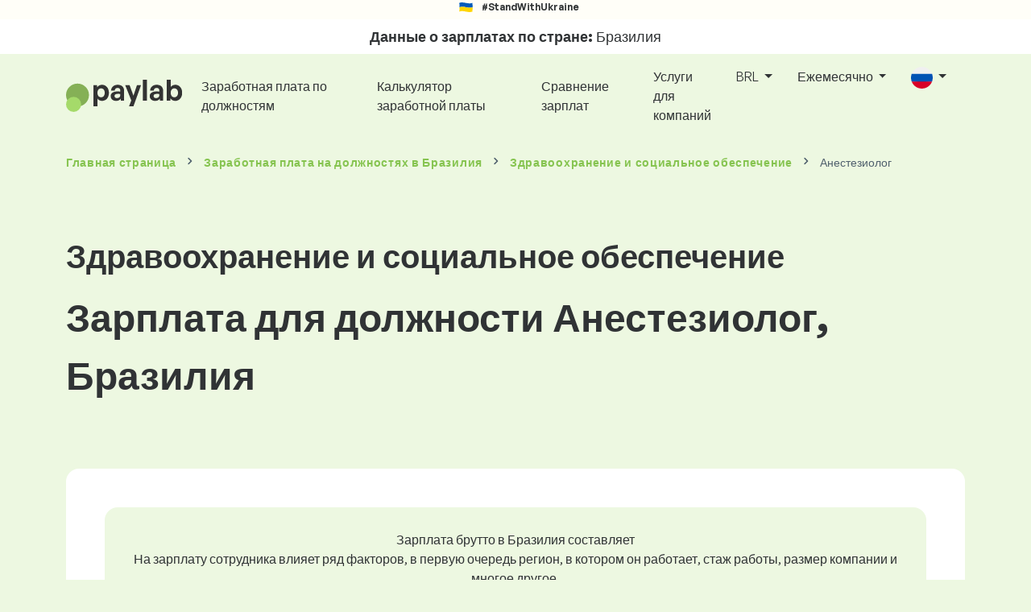

--- FILE ---
content_type: text/html; charset=UTF-8
request_url: https://www.paylab.com/br/zarabotnaya-plata/zdravookhranenie-i-socialnoe-obespechenie/anesteziolog?lang=ru
body_size: 20650
content:
<!doctype html>
<html lang="ru" >

<head prefix="og: http://ogp.me/ns# fb: http://ogp.me/ns/fb# website: http://ogp.me/ns/website#">
    
            <!-- Google Tag Manager -->
    <script>(function(w,d,s,l,i){w[l]=w[l]||[];w[l].push({'gtm.start':
                new Date().getTime(),event:'gtm.js'});var f=d.getElementsByTagName(s)[0],
            j=d.createElement(s),dl=l!='dataLayer'?'&l='+l:'';j.async=true;j.src=
            'https://www.googletagmanager.com/gtm.js?id='+i+dl;f.parentNode.insertBefore(j,f);
        })(window,document,'script','dataLayer','GTM-WKN5');</script>
    <!-- End Google Tag Manager -->

    
    <meta charset="utf-8">
    <meta http-equiv="X-UA-Compatible" content="IE=edge">
    <meta name="viewport" content="width=device-width, initial-scale=1, shrink-to-fit=no">

            <link rel="preconnect" href="https://cdn.jsdelivr.net">
        <link rel="preconnect" href="https://fonts.googleapis.com">
        <link rel="preconnect" href="https://fonts.gstatic.com" crossorigin>
    
    
    
    
    <meta name="csrf-token" content="Paij0VcZpQ57sXMIEK8KJ62BitHpcqmzG5leQMbN">

    
    <link href="https://fonts.googleapis.com/css?family=Source+Sans+Pro:400,600,700&amp;subset=latin-ext"
          rel="stylesheet">
    <link rel="stylesheet" href="https://www.paylab.com/static/css/redesign.css?17695216176aa72b4b">

            <link rel="stylesheet" href="https://fonts.googleapis.com/css2?family=Inter:wght@400;600;700&display=swap">
        <link rel="stylesheet" href="https://cdn.jsdelivr.net/npm/@almacareer/cookie-consent-manager@3/CookieConsentManager.min.css">
        <link rel="stylesheet" href="https://cdn.jsdelivr.net/npm/@almacareer/cookie-consent-manager@3/CookieConsentManagerThemes.min.css">
        <link rel="stylesheet" href="https://www.paylab.com/static/css/cookie-consent-colors.css?17695216176aa72b4b">
    
    
    
            <link rel="canonical" href="https://www.paylab.com/br/zarabotnaya-plata/zdravookhranenie-i-socialnoe-obespechenie/anesteziolog"/>
    
    
    
                    <title>Зарплата Анестезиолог - Бразилия</title>

    
    
    
    <meta name="description" content="Найдите и сравните зарплаты по Анестезиолог (Здравоохранение и социальное..." />

    
        <meta name="keywords" content="заработные платы, зарплата, зарплата, зарплаты, заработок, сравнение заработной платы, исследование заработной платы, график зарплат" />
    
    
                    <link rel="shortcut icon" href="https://www.paylab.com/c/images/logo/13/favicon_2025.svg?langprefix=br?lang=ru&amp;17695216176aa72b4b" type="image/x-icon" media="screen, print"/>
            
            
        <meta name="msvalidate.01" content="3680F50BC1046B30DC0590D4484773E9" />
        <meta name='yandex-verification' content='4372d78f4cbeb545' />
    
    
    <link rel="alternate" href="https://www.paylab.com/de/salaryinfo/medicine-social-care/anesthetist?lang=en" hreflang="en" />
                                    <link rel="alternate" href="https://www.paylab.com/de/gehalter/medizin-und-sozialfursorge/anasthesist?lang=de" hreflang="de" />
                                    <link rel="alternate" href="https://www.paylab.com/de/salaires/sante-service-social/anesthesiste?lang=fr" hreflang="fr" />
                                    <link rel="alternate" href="https://www.paylab.com/de/zarabotnaya-plata/zdravookhranenie-i-socialnoe-obespechenie/anesteziolog?lang=ru" hreflang="ru" />
                                    <link rel="alternate" href="https://www.paylab.com/de/zarplaty/okhorona-zdorov-ja-ta-soc-alna-robota/anestez-olog?lang=uk" hreflang="uk" />
                                    <link rel="alternate" href="https://www.paylab.com/de/salarios/sanidad-y-asistencia-social/anestesista?lang=es" hreflang="es" />
                                    <link rel="alternate" href="https://www.paylab.com/de/salarios/medicina-assistencia-social/anestesista?lang=pt" hreflang="pt" />
                                                                                                        <link rel="alternate" href="https://www.paylab.com/at/salaryinfo/medicine-social-care/anesthetist?lang=en" hreflang="en" />
                                    <link rel="alternate" href="https://www.paylab.com/at/gehalter/medizin-und-sozialfursorge/anasthesist?lang=de" hreflang="de" />
                                    <link rel="alternate" href="https://www.paylab.com/at/salaires/sante-service-social/anesthesiste?lang=fr" hreflang="fr" />
                                    <link rel="alternate" href="https://www.paylab.com/at/zarabotnaya-plata/zdravookhranenie-i-socialnoe-obespechenie/anesteziolog?lang=ru" hreflang="ru" />
                                    <link rel="alternate" href="https://www.paylab.com/at/zarplaty/okhorona-zdorov-ja-ta-soc-alna-robota/anestez-olog?lang=uk" hreflang="uk" />
                                    <link rel="alternate" href="https://www.paylab.com/at/salarios/sanidad-y-asistencia-social/anestesista?lang=es" hreflang="es" />
                                    <link rel="alternate" href="https://www.paylab.com/at/salarios/medicina-assistencia-social/anestesista?lang=pt" hreflang="pt" />
                                                                                    <link rel="alternate" href="https://www.paylab.com/gb/salaryinfo/medicine-social-care/anesthetist?lang=en" hreflang="en" />
                                    <link rel="alternate" href="https://www.paylab.com/gb/gehalter/medizin-und-sozialfursorge/anasthesist?lang=de" hreflang="de" />
                                    <link rel="alternate" href="https://www.paylab.com/gb/salaires/sante-service-social/anesthesiste?lang=fr" hreflang="fr" />
                                    <link rel="alternate" href="https://www.paylab.com/gb/zarabotnaya-plata/zdravookhranenie-i-socialnoe-obespechenie/anesteziolog?lang=ru" hreflang="ru" />
                                    <link rel="alternate" href="https://www.paylab.com/gb/zarplaty/okhorona-zdorov-ja-ta-soc-alna-robota/anestez-olog?lang=uk" hreflang="uk" />
                                    <link rel="alternate" href="https://www.paylab.com/gb/salarios/sanidad-y-asistencia-social/anestesista?lang=es" hreflang="es" />
                                    <link rel="alternate" href="https://www.paylab.com/gb/salarios/medicina-assistencia-social/anestesista?lang=pt" hreflang="pt" />
                                                                                    <link rel="alternate" href="https://www.paylab.com/ie/salaryinfo/medicine-social-care/anesthetist?lang=en" hreflang="en" />
                                    <link rel="alternate" href="https://www.paylab.com/ie/gehalter/medizin-und-sozialfursorge/anasthesist?lang=de" hreflang="de" />
                                    <link rel="alternate" href="https://www.paylab.com/ie/salaires/sante-service-social/anesthesiste?lang=fr" hreflang="fr" />
                                    <link rel="alternate" href="https://www.paylab.com/ie/zarabotnaya-plata/zdravookhranenie-i-socialnoe-obespechenie/anesteziolog?lang=ru" hreflang="ru" />
                                    <link rel="alternate" href="https://www.paylab.com/ie/zarplaty/okhorona-zdorov-ja-ta-soc-alna-robota/anestez-olog?lang=uk" hreflang="uk" />
                                    <link rel="alternate" href="https://www.paylab.com/ie/salarios/sanidad-y-asistencia-social/anestesista?lang=es" hreflang="es" />
                                    <link rel="alternate" href="https://www.paylab.com/ie/salarios/medicina-assistencia-social/anestesista?lang=pt" hreflang="pt" />
                                                                                    <link rel="alternate" href="https://www.paylab.com/fr/salaryinfo/medicine-social-care/anesthetist?lang=en" hreflang="en" />
                                    <link rel="alternate" href="https://www.paylab.com/fr/gehalter/medizin-und-sozialfursorge/anasthesist?lang=de" hreflang="de" />
                                    <link rel="alternate" href="https://www.paylab.com/fr/salaires/sante-service-social/anesthesiste?lang=fr" hreflang="fr" />
                                    <link rel="alternate" href="https://www.paylab.com/fr/zarabotnaya-plata/zdravookhranenie-i-socialnoe-obespechenie/anesteziolog?lang=ru" hreflang="ru" />
                                    <link rel="alternate" href="https://www.paylab.com/fr/zarplaty/okhorona-zdorov-ja-ta-soc-alna-robota/anestez-olog?lang=uk" hreflang="uk" />
                                    <link rel="alternate" href="https://www.paylab.com/fr/salarios/sanidad-y-asistencia-social/anestesista?lang=es" hreflang="es" />
                                    <link rel="alternate" href="https://www.paylab.com/fr/salarios/medicina-assistencia-social/anestesista?lang=pt" hreflang="pt" />
                                                                                    <link rel="alternate" href="https://www.paylab.com/be/salaryinfo/medicine-social-care/anesthetist?lang=en" hreflang="en" />
                                    <link rel="alternate" href="https://www.paylab.com/be/gehalter/medizin-und-sozialfursorge/anasthesist?lang=de" hreflang="de" />
                                    <link rel="alternate" href="https://www.paylab.com/be/salaires/sante-service-social/anesthesiste?lang=fr" hreflang="fr" />
                                    <link rel="alternate" href="https://www.paylab.com/be/zarabotnaya-plata/zdravookhranenie-i-socialnoe-obespechenie/anesteziolog?lang=ru" hreflang="ru" />
                                    <link rel="alternate" href="https://www.paylab.com/be/zarplaty/okhorona-zdorov-ja-ta-soc-alna-robota/anestez-olog?lang=uk" hreflang="uk" />
                                    <link rel="alternate" href="https://www.paylab.com/be/salarios/sanidad-y-asistencia-social/anestesista?lang=es" hreflang="es" />
                                    <link rel="alternate" href="https://www.paylab.com/be/salarios/medicina-assistencia-social/anestesista?lang=pt" hreflang="pt" />
                                                                                    <link rel="alternate" href="https://www.paylab.com/it/salaryinfo/medicine-social-care/anesthetist?lang=en" hreflang="en" />
                                    <link rel="alternate" href="https://www.paylab.com/it/gehalter/medizin-und-sozialfursorge/anasthesist?lang=de" hreflang="de" />
                                    <link rel="alternate" href="https://www.paylab.com/it/salaires/sante-service-social/anesthesiste?lang=fr" hreflang="fr" />
                                    <link rel="alternate" href="https://www.paylab.com/it/zarabotnaya-plata/zdravookhranenie-i-socialnoe-obespechenie/anesteziolog?lang=ru" hreflang="ru" />
                                    <link rel="alternate" href="https://www.paylab.com/it/zarplaty/okhorona-zdorov-ja-ta-soc-alna-robota/anestez-olog?lang=uk" hreflang="uk" />
                                    <link rel="alternate" href="https://www.paylab.com/it/salarios/sanidad-y-asistencia-social/anestesista?lang=es" hreflang="es" />
                                    <link rel="alternate" href="https://www.paylab.com/it/salarios/medicina-assistencia-social/anestesista?lang=pt" hreflang="pt" />
                                                                                    <link rel="alternate" href="https://www.paylab.com/cy/salaryinfo/medicine-social-care/anesthetist?lang=en" hreflang="en" />
                                    <link rel="alternate" href="https://www.paylab.com/cy/gehalter/medizin-und-sozialfursorge/anasthesist?lang=de" hreflang="de" />
                                    <link rel="alternate" href="https://www.paylab.com/cy/salaires/sante-service-social/anesthesiste?lang=fr" hreflang="fr" />
                                    <link rel="alternate" href="https://www.paylab.com/cy/zarabotnaya-plata/zdravookhranenie-i-socialnoe-obespechenie/anesteziolog?lang=ru" hreflang="ru" />
                                    <link rel="alternate" href="https://www.paylab.com/cy/zarplaty/okhorona-zdorov-ja-ta-soc-alna-robota/anestez-olog?lang=uk" hreflang="uk" />
                                    <link rel="alternate" href="https://www.paylab.com/cy/salarios/sanidad-y-asistencia-social/anestesista?lang=es" hreflang="es" />
                                    <link rel="alternate" href="https://www.paylab.com/cy/salarios/medicina-assistencia-social/anestesista?lang=pt" hreflang="pt" />
                                                                                    <link rel="alternate" href="https://www.paylab.com/ch/salaryinfo/medicine-social-care/anesthetist?lang=en" hreflang="en" />
                                    <link rel="alternate" href="https://www.paylab.com/ch/gehalter/medizin-und-sozialfursorge/anasthesist?lang=de" hreflang="de" />
                                    <link rel="alternate" href="https://www.paylab.com/ch/salaires/sante-service-social/anesthesiste?lang=fr" hreflang="fr" />
                                    <link rel="alternate" href="https://www.paylab.com/ch/zarabotnaya-plata/zdravookhranenie-i-socialnoe-obespechenie/anesteziolog?lang=ru" hreflang="ru" />
                                    <link rel="alternate" href="https://www.paylab.com/ch/zarplaty/okhorona-zdorov-ja-ta-soc-alna-robota/anestez-olog?lang=uk" hreflang="uk" />
                                    <link rel="alternate" href="https://www.paylab.com/ch/salarios/sanidad-y-asistencia-social/anestesista?lang=es" hreflang="es" />
                                    <link rel="alternate" href="https://www.paylab.com/ch/salarios/medicina-assistencia-social/anestesista?lang=pt" hreflang="pt" />
                                                                                    <link rel="alternate" href="https://www.paylab.com/es/salaryinfo/medicine-social-care/anesthetist?lang=en" hreflang="en" />
                                    <link rel="alternate" href="https://www.paylab.com/es/gehalter/medizin-und-sozialfursorge/anasthesist?lang=de" hreflang="de" />
                                    <link rel="alternate" href="https://www.paylab.com/es/salaires/sante-service-social/anesthesiste?lang=fr" hreflang="fr" />
                                    <link rel="alternate" href="https://www.paylab.com/es/zarabotnaya-plata/zdravookhranenie-i-socialnoe-obespechenie/anesteziolog?lang=ru" hreflang="ru" />
                                    <link rel="alternate" href="https://www.paylab.com/es/zarplaty/okhorona-zdorov-ja-ta-soc-alna-robota/anestez-olog?lang=uk" hreflang="uk" />
                                    <link rel="alternate" href="https://www.paylab.com/es/salarios/sanidad-y-asistencia-social/anestesista?lang=es" hreflang="es" />
                                    <link rel="alternate" href="https://www.paylab.com/es/salarios/medicina-assistencia-social/anestesista?lang=pt" hreflang="pt" />
                                                                                    <link rel="alternate" href="https://www.paylab.com/gr/salaryinfo/medicine-social-care/anesthetist?lang=en" hreflang="en" />
                                    <link rel="alternate" href="https://www.paylab.com/gr/gehalter/medizin-und-sozialfursorge/anasthesist?lang=de" hreflang="de" />
                                    <link rel="alternate" href="https://www.paylab.com/gr/salaires/sante-service-social/anesthesiste?lang=fr" hreflang="fr" />
                                    <link rel="alternate" href="https://www.paylab.com/gr/zarabotnaya-plata/zdravookhranenie-i-socialnoe-obespechenie/anesteziolog?lang=ru" hreflang="ru" />
                                    <link rel="alternate" href="https://www.paylab.com/gr/zarplaty/okhorona-zdorov-ja-ta-soc-alna-robota/anestez-olog?lang=uk" hreflang="uk" />
                                    <link rel="alternate" href="https://www.paylab.com/gr/salarios/sanidad-y-asistencia-social/anestesista?lang=es" hreflang="es" />
                                    <link rel="alternate" href="https://www.paylab.com/gr/salarios/medicina-assistencia-social/anestesista?lang=pt" hreflang="pt" />
                                                                                    <link rel="alternate" href="https://www.paylab.com/nl/salaryinfo/medicine-social-care/anesthetist?lang=en" hreflang="en" />
                                    <link rel="alternate" href="https://www.paylab.com/nl/gehalter/medizin-und-sozialfursorge/anasthesist?lang=de" hreflang="de" />
                                    <link rel="alternate" href="https://www.paylab.com/nl/salaires/sante-service-social/anesthesiste?lang=fr" hreflang="fr" />
                                    <link rel="alternate" href="https://www.paylab.com/nl/zarabotnaya-plata/zdravookhranenie-i-socialnoe-obespechenie/anesteziolog?lang=ru" hreflang="ru" />
                                    <link rel="alternate" href="https://www.paylab.com/nl/zarplaty/okhorona-zdorov-ja-ta-soc-alna-robota/anestez-olog?lang=uk" hreflang="uk" />
                                    <link rel="alternate" href="https://www.paylab.com/nl/salarios/sanidad-y-asistencia-social/anestesista?lang=es" hreflang="es" />
                                    <link rel="alternate" href="https://www.paylab.com/nl/salarios/medicina-assistencia-social/anestesista?lang=pt" hreflang="pt" />
                                                                                    <link rel="alternate" href="https://www.paylab.com/dk/salaryinfo/medicine-social-care/anesthetist?lang=en" hreflang="en" />
                                    <link rel="alternate" href="https://www.paylab.com/dk/gehalter/medizin-und-sozialfursorge/anasthesist?lang=de" hreflang="de" />
                                    <link rel="alternate" href="https://www.paylab.com/dk/salaires/sante-service-social/anesthesiste?lang=fr" hreflang="fr" />
                                    <link rel="alternate" href="https://www.paylab.com/dk/zarabotnaya-plata/zdravookhranenie-i-socialnoe-obespechenie/anesteziolog?lang=ru" hreflang="ru" />
                                    <link rel="alternate" href="https://www.paylab.com/dk/zarplaty/okhorona-zdorov-ja-ta-soc-alna-robota/anestez-olog?lang=uk" hreflang="uk" />
                                    <link rel="alternate" href="https://www.paylab.com/dk/salarios/sanidad-y-asistencia-social/anestesista?lang=es" hreflang="es" />
                                    <link rel="alternate" href="https://www.paylab.com/dk/salarios/medicina-assistencia-social/anestesista?lang=pt" hreflang="pt" />
                                                                                    <link rel="alternate" href="https://www.paylab.com/ru/salaryinfo/medicine-social-care/anesthetist?lang=en" hreflang="en" />
                                    <link rel="alternate" href="https://www.paylab.com/ru/gehalter/medizin-und-sozialfursorge/anasthesist?lang=de" hreflang="de" />
                                    <link rel="alternate" href="https://www.paylab.com/ru/salaires/sante-service-social/anesthesiste?lang=fr" hreflang="fr" />
                                    <link rel="alternate" href="https://www.paylab.com/ru/zarabotnaya-plata/zdravookhranenie-i-socialnoe-obespechenie/anesteziolog?lang=ru" hreflang="ru" />
                                    <link rel="alternate" href="https://www.paylab.com/ru/zarplaty/okhorona-zdorov-ja-ta-soc-alna-robota/anestez-olog?lang=uk" hreflang="uk" />
                                    <link rel="alternate" href="https://www.paylab.com/ru/salarios/sanidad-y-asistencia-social/anestesista?lang=es" hreflang="es" />
                                    <link rel="alternate" href="https://www.paylab.com/ru/salarios/medicina-assistencia-social/anestesista?lang=pt" hreflang="pt" />
                                                                                    <link rel="alternate" href="https://www.paylab.com/us/salaryinfo/medicine-social-care/anesthetist?lang=en" hreflang="en" />
                                    <link rel="alternate" href="https://www.paylab.com/us/gehalter/medizin-und-sozialfursorge/anasthesist?lang=de" hreflang="de" />
                                    <link rel="alternate" href="https://www.paylab.com/us/salaires/sante-service-social/anesthesiste?lang=fr" hreflang="fr" />
                                    <link rel="alternate" href="https://www.paylab.com/us/zarabotnaya-plata/zdravookhranenie-i-socialnoe-obespechenie/anesteziolog?lang=ru" hreflang="ru" />
                                    <link rel="alternate" href="https://www.paylab.com/us/zarplaty/okhorona-zdorov-ja-ta-soc-alna-robota/anestez-olog?lang=uk" hreflang="uk" />
                                    <link rel="alternate" href="https://www.paylab.com/us/salarios/sanidad-y-asistencia-social/anestesista?lang=es" hreflang="es" />
                                    <link rel="alternate" href="https://www.paylab.com/us/salarios/medicina-assistencia-social/anestesista?lang=pt" hreflang="pt" />
                                                                                                        <link rel="alternate" href="https://www.paylab.com/no/salaryinfo/medicine-social-care/anesthetist?lang=en" hreflang="en" />
                                    <link rel="alternate" href="https://www.paylab.com/no/gehalter/medizin-und-sozialfursorge/anasthesist?lang=de" hreflang="de" />
                                    <link rel="alternate" href="https://www.paylab.com/no/salaires/sante-service-social/anesthesiste?lang=fr" hreflang="fr" />
                                    <link rel="alternate" href="https://www.paylab.com/no/zarabotnaya-plata/zdravookhranenie-i-socialnoe-obespechenie/anesteziolog?lang=ru" hreflang="ru" />
                                    <link rel="alternate" href="https://www.paylab.com/no/zarplaty/okhorona-zdorov-ja-ta-soc-alna-robota/anestez-olog?lang=uk" hreflang="uk" />
                                    <link rel="alternate" href="https://www.paylab.com/no/salarios/sanidad-y-asistencia-social/anestesista?lang=es" hreflang="es" />
                                    <link rel="alternate" href="https://www.paylab.com/no/salarios/medicina-assistencia-social/anestesista?lang=pt" hreflang="pt" />
                                                                                                        <link rel="alternate" href="https://www.paylab.com/fi/salaryinfo/medicine-social-care/anesthetist?lang=en" hreflang="en" />
                                    <link rel="alternate" href="https://www.paylab.com/fi/gehalter/medizin-und-sozialfursorge/anasthesist?lang=de" hreflang="de" />
                                    <link rel="alternate" href="https://www.paylab.com/fi/salaires/sante-service-social/anesthesiste?lang=fr" hreflang="fr" />
                                    <link rel="alternate" href="https://www.paylab.com/fi/zarabotnaya-plata/zdravookhranenie-i-socialnoe-obespechenie/anesteziolog?lang=ru" hreflang="ru" />
                                    <link rel="alternate" href="https://www.paylab.com/fi/zarplaty/okhorona-zdorov-ja-ta-soc-alna-robota/anestez-olog?lang=uk" hreflang="uk" />
                                    <link rel="alternate" href="https://www.paylab.com/fi/salarios/sanidad-y-asistencia-social/anestesista?lang=es" hreflang="es" />
                                    <link rel="alternate" href="https://www.paylab.com/fi/salarios/medicina-assistencia-social/anestesista?lang=pt" hreflang="pt" />
                                                                                    <link rel="alternate" href="https://www.paylab.com/lu/salaryinfo/medicine-social-care/anesthetist?lang=en" hreflang="en" />
                                    <link rel="alternate" href="https://www.paylab.com/lu/gehalter/medizin-und-sozialfursorge/anasthesist?lang=de" hreflang="de" />
                                    <link rel="alternate" href="https://www.paylab.com/lu/salaires/sante-service-social/anesthesiste?lang=fr" hreflang="fr" />
                                    <link rel="alternate" href="https://www.paylab.com/lu/zarabotnaya-plata/zdravookhranenie-i-socialnoe-obespechenie/anesteziolog?lang=ru" hreflang="ru" />
                                    <link rel="alternate" href="https://www.paylab.com/lu/zarplaty/okhorona-zdorov-ja-ta-soc-alna-robota/anestez-olog?lang=uk" hreflang="uk" />
                                    <link rel="alternate" href="https://www.paylab.com/lu/salarios/sanidad-y-asistencia-social/anestesista?lang=es" hreflang="es" />
                                    <link rel="alternate" href="https://www.paylab.com/lu/salarios/medicina-assistencia-social/anestesista?lang=pt" hreflang="pt" />
                                                                                    <link rel="alternate" href="https://www.paylab.com/se/salaryinfo/medicine-social-care/anesthetist?lang=en" hreflang="en" />
                                    <link rel="alternate" href="https://www.paylab.com/se/gehalter/medizin-und-sozialfursorge/anasthesist?lang=de" hreflang="de" />
                                    <link rel="alternate" href="https://www.paylab.com/se/salaires/sante-service-social/anesthesiste?lang=fr" hreflang="fr" />
                                    <link rel="alternate" href="https://www.paylab.com/se/zarabotnaya-plata/zdravookhranenie-i-socialnoe-obespechenie/anesteziolog?lang=ru" hreflang="ru" />
                                    <link rel="alternate" href="https://www.paylab.com/se/zarplaty/okhorona-zdorov-ja-ta-soc-alna-robota/anestez-olog?lang=uk" hreflang="uk" />
                                    <link rel="alternate" href="https://www.paylab.com/se/salarios/sanidad-y-asistencia-social/anestesista?lang=es" hreflang="es" />
                                    <link rel="alternate" href="https://www.paylab.com/se/salarios/medicina-assistencia-social/anestesista?lang=pt" hreflang="pt" />
                                                                                    <link rel="alternate" href="https://www.paylab.com/is/salaryinfo/medicine-social-care/anesthetist?lang=en" hreflang="en" />
                                    <link rel="alternate" href="https://www.paylab.com/is/gehalter/medizin-und-sozialfursorge/anasthesist?lang=de" hreflang="de" />
                                    <link rel="alternate" href="https://www.paylab.com/is/salaires/sante-service-social/anesthesiste?lang=fr" hreflang="fr" />
                                    <link rel="alternate" href="https://www.paylab.com/is/zarabotnaya-plata/zdravookhranenie-i-socialnoe-obespechenie/anesteziolog?lang=ru" hreflang="ru" />
                                    <link rel="alternate" href="https://www.paylab.com/is/zarplaty/okhorona-zdorov-ja-ta-soc-alna-robota/anestez-olog?lang=uk" hreflang="uk" />
                                    <link rel="alternate" href="https://www.paylab.com/is/salarios/sanidad-y-asistencia-social/anestesista?lang=es" hreflang="es" />
                                    <link rel="alternate" href="https://www.paylab.com/is/salarios/medicina-assistencia-social/anestesista?lang=pt" hreflang="pt" />
                                                                                    <link rel="alternate" href="https://www.paylab.com/ua/salaryinfo/medicine-social-care/anesthetist?lang=en" hreflang="en" />
                                    <link rel="alternate" href="https://www.paylab.com/ua/gehalter/medizin-und-sozialfursorge/anasthesist?lang=de" hreflang="de" />
                                    <link rel="alternate" href="https://www.paylab.com/ua/salaires/sante-service-social/anesthesiste?lang=fr" hreflang="fr" />
                                    <link rel="alternate" href="https://www.paylab.com/ua/zarabotnaya-plata/zdravookhranenie-i-socialnoe-obespechenie/anesteziolog?lang=ru" hreflang="ru" />
                                    <link rel="alternate" href="https://www.paylab.com/ua/zarplaty/okhorona-zdorov-ja-ta-soc-alna-robota/anestez-olog?lang=uk" hreflang="uk" />
                                    <link rel="alternate" href="https://www.paylab.com/ua/salarios/sanidad-y-asistencia-social/anestesista?lang=es" hreflang="es" />
                                    <link rel="alternate" href="https://www.paylab.com/ua/salarios/medicina-assistencia-social/anestesista?lang=pt" hreflang="pt" />
                                                                                    <link rel="alternate" href="https://www.paylab.com/mt/salaryinfo/medicine-social-care/anesthetist?lang=en" hreflang="en" />
                                    <link rel="alternate" href="https://www.paylab.com/mt/gehalter/medizin-und-sozialfursorge/anasthesist?lang=de" hreflang="de" />
                                    <link rel="alternate" href="https://www.paylab.com/mt/salaires/sante-service-social/anesthesiste?lang=fr" hreflang="fr" />
                                    <link rel="alternate" href="https://www.paylab.com/mt/zarabotnaya-plata/zdravookhranenie-i-socialnoe-obespechenie/anesteziolog?lang=ru" hreflang="ru" />
                                    <link rel="alternate" href="https://www.paylab.com/mt/zarplaty/okhorona-zdorov-ja-ta-soc-alna-robota/anestez-olog?lang=uk" hreflang="uk" />
                                    <link rel="alternate" href="https://www.paylab.com/mt/salarios/sanidad-y-asistencia-social/anestesista?lang=es" hreflang="es" />
                                    <link rel="alternate" href="https://www.paylab.com/mt/salarios/medicina-assistencia-social/anestesista?lang=pt" hreflang="pt" />
                                                                                                                                                                                                            <link rel="alternate" href="https://www.paylab.com/af/salaryinfo/medicine-social-care/anesthetist?lang=en" hreflang="en" />
                                    <link rel="alternate" href="https://www.paylab.com/af/gehalter/medizin-und-sozialfursorge/anasthesist?lang=de" hreflang="de" />
                                    <link rel="alternate" href="https://www.paylab.com/af/salaires/sante-service-social/anesthesiste?lang=fr" hreflang="fr" />
                                    <link rel="alternate" href="https://www.paylab.com/af/zarabotnaya-plata/zdravookhranenie-i-socialnoe-obespechenie/anesteziolog?lang=ru" hreflang="ru" />
                                    <link rel="alternate" href="https://www.paylab.com/af/zarplaty/okhorona-zdorov-ja-ta-soc-alna-robota/anestez-olog?lang=uk" hreflang="uk" />
                                    <link rel="alternate" href="https://www.paylab.com/af/salarios/sanidad-y-asistencia-social/anestesista?lang=es" hreflang="es" />
                                    <link rel="alternate" href="https://www.paylab.com/af/salarios/medicina-assistencia-social/anestesista?lang=pt" hreflang="pt" />
                                                                                    <link rel="alternate" href="https://www.paylab.com/al/salaryinfo/medicine-social-care/anesthetist?lang=en" hreflang="en" />
                                    <link rel="alternate" href="https://www.paylab.com/al/gehalter/medizin-und-sozialfursorge/anasthesist?lang=de" hreflang="de" />
                                    <link rel="alternate" href="https://www.paylab.com/al/salaires/sante-service-social/anesthesiste?lang=fr" hreflang="fr" />
                                    <link rel="alternate" href="https://www.paylab.com/al/zarabotnaya-plata/zdravookhranenie-i-socialnoe-obespechenie/anesteziolog?lang=ru" hreflang="ru" />
                                    <link rel="alternate" href="https://www.paylab.com/al/zarplaty/okhorona-zdorov-ja-ta-soc-alna-robota/anestez-olog?lang=uk" hreflang="uk" />
                                    <link rel="alternate" href="https://www.paylab.com/al/salarios/sanidad-y-asistencia-social/anestesista?lang=es" hreflang="es" />
                                    <link rel="alternate" href="https://www.paylab.com/al/salarios/medicina-assistencia-social/anestesista?lang=pt" hreflang="pt" />
                                                                                    <link rel="alternate" href="https://www.paylab.com/dz/salaryinfo/medicine-social-care/anesthetist?lang=en" hreflang="en" />
                                    <link rel="alternate" href="https://www.paylab.com/dz/gehalter/medizin-und-sozialfursorge/anasthesist?lang=de" hreflang="de" />
                                    <link rel="alternate" href="https://www.paylab.com/dz/salaires/sante-service-social/anesthesiste?lang=fr" hreflang="fr" />
                                    <link rel="alternate" href="https://www.paylab.com/dz/zarabotnaya-plata/zdravookhranenie-i-socialnoe-obespechenie/anesteziolog?lang=ru" hreflang="ru" />
                                    <link rel="alternate" href="https://www.paylab.com/dz/zarplaty/okhorona-zdorov-ja-ta-soc-alna-robota/anestez-olog?lang=uk" hreflang="uk" />
                                    <link rel="alternate" href="https://www.paylab.com/dz/salarios/sanidad-y-asistencia-social/anestesista?lang=es" hreflang="es" />
                                    <link rel="alternate" href="https://www.paylab.com/dz/salarios/medicina-assistencia-social/anestesista?lang=pt" hreflang="pt" />
                                                                                    <link rel="alternate" href="https://www.paylab.com/as/salaryinfo/medicine-social-care/anesthetist?lang=en" hreflang="en" />
                                    <link rel="alternate" href="https://www.paylab.com/as/gehalter/medizin-und-sozialfursorge/anasthesist?lang=de" hreflang="de" />
                                    <link rel="alternate" href="https://www.paylab.com/as/salaires/sante-service-social/anesthesiste?lang=fr" hreflang="fr" />
                                    <link rel="alternate" href="https://www.paylab.com/as/zarabotnaya-plata/zdravookhranenie-i-socialnoe-obespechenie/anesteziolog?lang=ru" hreflang="ru" />
                                    <link rel="alternate" href="https://www.paylab.com/as/zarplaty/okhorona-zdorov-ja-ta-soc-alna-robota/anestez-olog?lang=uk" hreflang="uk" />
                                    <link rel="alternate" href="https://www.paylab.com/as/salarios/sanidad-y-asistencia-social/anestesista?lang=es" hreflang="es" />
                                    <link rel="alternate" href="https://www.paylab.com/as/salarios/medicina-assistencia-social/anestesista?lang=pt" hreflang="pt" />
                                                                                    <link rel="alternate" href="https://www.paylab.com/ad/salaryinfo/medicine-social-care/anesthetist?lang=en" hreflang="en" />
                                    <link rel="alternate" href="https://www.paylab.com/ad/gehalter/medizin-und-sozialfursorge/anasthesist?lang=de" hreflang="de" />
                                    <link rel="alternate" href="https://www.paylab.com/ad/salaires/sante-service-social/anesthesiste?lang=fr" hreflang="fr" />
                                    <link rel="alternate" href="https://www.paylab.com/ad/zarabotnaya-plata/zdravookhranenie-i-socialnoe-obespechenie/anesteziolog?lang=ru" hreflang="ru" />
                                    <link rel="alternate" href="https://www.paylab.com/ad/zarplaty/okhorona-zdorov-ja-ta-soc-alna-robota/anestez-olog?lang=uk" hreflang="uk" />
                                    <link rel="alternate" href="https://www.paylab.com/ad/salarios/sanidad-y-asistencia-social/anestesista?lang=es" hreflang="es" />
                                    <link rel="alternate" href="https://www.paylab.com/ad/salarios/medicina-assistencia-social/anestesista?lang=pt" hreflang="pt" />
                                                                                    <link rel="alternate" href="https://www.paylab.com/ao/salaryinfo/medicine-social-care/anesthetist?lang=en" hreflang="en" />
                                    <link rel="alternate" href="https://www.paylab.com/ao/gehalter/medizin-und-sozialfursorge/anasthesist?lang=de" hreflang="de" />
                                    <link rel="alternate" href="https://www.paylab.com/ao/salaires/sante-service-social/anesthesiste?lang=fr" hreflang="fr" />
                                    <link rel="alternate" href="https://www.paylab.com/ao/zarabotnaya-plata/zdravookhranenie-i-socialnoe-obespechenie/anesteziolog?lang=ru" hreflang="ru" />
                                    <link rel="alternate" href="https://www.paylab.com/ao/zarplaty/okhorona-zdorov-ja-ta-soc-alna-robota/anestez-olog?lang=uk" hreflang="uk" />
                                    <link rel="alternate" href="https://www.paylab.com/ao/salarios/sanidad-y-asistencia-social/anestesista?lang=es" hreflang="es" />
                                    <link rel="alternate" href="https://www.paylab.com/ao/salarios/medicina-assistencia-social/anestesista?lang=pt" hreflang="pt" />
                                                                                    <link rel="alternate" href="https://www.paylab.com/ai/salaryinfo/medicine-social-care/anesthetist?lang=en" hreflang="en" />
                                    <link rel="alternate" href="https://www.paylab.com/ai/gehalter/medizin-und-sozialfursorge/anasthesist?lang=de" hreflang="de" />
                                    <link rel="alternate" href="https://www.paylab.com/ai/salaires/sante-service-social/anesthesiste?lang=fr" hreflang="fr" />
                                    <link rel="alternate" href="https://www.paylab.com/ai/zarabotnaya-plata/zdravookhranenie-i-socialnoe-obespechenie/anesteziolog?lang=ru" hreflang="ru" />
                                    <link rel="alternate" href="https://www.paylab.com/ai/zarplaty/okhorona-zdorov-ja-ta-soc-alna-robota/anestez-olog?lang=uk" hreflang="uk" />
                                    <link rel="alternate" href="https://www.paylab.com/ai/salarios/sanidad-y-asistencia-social/anestesista?lang=es" hreflang="es" />
                                    <link rel="alternate" href="https://www.paylab.com/ai/salarios/medicina-assistencia-social/anestesista?lang=pt" hreflang="pt" />
                                                                                    <link rel="alternate" href="https://www.paylab.com/aq/salaryinfo/medicine-social-care/anesthetist?lang=en" hreflang="en" />
                                    <link rel="alternate" href="https://www.paylab.com/aq/gehalter/medizin-und-sozialfursorge/anasthesist?lang=de" hreflang="de" />
                                    <link rel="alternate" href="https://www.paylab.com/aq/salaires/sante-service-social/anesthesiste?lang=fr" hreflang="fr" />
                                    <link rel="alternate" href="https://www.paylab.com/aq/zarabotnaya-plata/zdravookhranenie-i-socialnoe-obespechenie/anesteziolog?lang=ru" hreflang="ru" />
                                    <link rel="alternate" href="https://www.paylab.com/aq/zarplaty/okhorona-zdorov-ja-ta-soc-alna-robota/anestez-olog?lang=uk" hreflang="uk" />
                                    <link rel="alternate" href="https://www.paylab.com/aq/salarios/sanidad-y-asistencia-social/anestesista?lang=es" hreflang="es" />
                                    <link rel="alternate" href="https://www.paylab.com/aq/salarios/medicina-assistencia-social/anestesista?lang=pt" hreflang="pt" />
                                                                                    <link rel="alternate" href="https://www.paylab.com/ag/salaryinfo/medicine-social-care/anesthetist?lang=en" hreflang="en" />
                                    <link rel="alternate" href="https://www.paylab.com/ag/gehalter/medizin-und-sozialfursorge/anasthesist?lang=de" hreflang="de" />
                                    <link rel="alternate" href="https://www.paylab.com/ag/salaires/sante-service-social/anesthesiste?lang=fr" hreflang="fr" />
                                    <link rel="alternate" href="https://www.paylab.com/ag/zarabotnaya-plata/zdravookhranenie-i-socialnoe-obespechenie/anesteziolog?lang=ru" hreflang="ru" />
                                    <link rel="alternate" href="https://www.paylab.com/ag/zarplaty/okhorona-zdorov-ja-ta-soc-alna-robota/anestez-olog?lang=uk" hreflang="uk" />
                                    <link rel="alternate" href="https://www.paylab.com/ag/salarios/sanidad-y-asistencia-social/anestesista?lang=es" hreflang="es" />
                                    <link rel="alternate" href="https://www.paylab.com/ag/salarios/medicina-assistencia-social/anestesista?lang=pt" hreflang="pt" />
                                                                                    <link rel="alternate" href="https://www.paylab.com/ar/salaryinfo/medicine-social-care/anesthetist?lang=en" hreflang="en" />
                                    <link rel="alternate" href="https://www.paylab.com/ar/gehalter/medizin-und-sozialfursorge/anasthesist?lang=de" hreflang="de" />
                                    <link rel="alternate" href="https://www.paylab.com/ar/salaires/sante-service-social/anesthesiste?lang=fr" hreflang="fr" />
                                    <link rel="alternate" href="https://www.paylab.com/ar/zarabotnaya-plata/zdravookhranenie-i-socialnoe-obespechenie/anesteziolog?lang=ru" hreflang="ru" />
                                    <link rel="alternate" href="https://www.paylab.com/ar/zarplaty/okhorona-zdorov-ja-ta-soc-alna-robota/anestez-olog?lang=uk" hreflang="uk" />
                                    <link rel="alternate" href="https://www.paylab.com/ar/salarios/sanidad-y-asistencia-social/anestesista?lang=es" hreflang="es" />
                                    <link rel="alternate" href="https://www.paylab.com/ar/salarios/medicina-assistencia-social/anestesista?lang=pt" hreflang="pt" />
                                                                                    <link rel="alternate" href="https://www.paylab.com/am/salaryinfo/medicine-social-care/anesthetist?lang=en" hreflang="en" />
                                    <link rel="alternate" href="https://www.paylab.com/am/gehalter/medizin-und-sozialfursorge/anasthesist?lang=de" hreflang="de" />
                                    <link rel="alternate" href="https://www.paylab.com/am/salaires/sante-service-social/anesthesiste?lang=fr" hreflang="fr" />
                                    <link rel="alternate" href="https://www.paylab.com/am/zarabotnaya-plata/zdravookhranenie-i-socialnoe-obespechenie/anesteziolog?lang=ru" hreflang="ru" />
                                    <link rel="alternate" href="https://www.paylab.com/am/zarplaty/okhorona-zdorov-ja-ta-soc-alna-robota/anestez-olog?lang=uk" hreflang="uk" />
                                    <link rel="alternate" href="https://www.paylab.com/am/salarios/sanidad-y-asistencia-social/anestesista?lang=es" hreflang="es" />
                                    <link rel="alternate" href="https://www.paylab.com/am/salarios/medicina-assistencia-social/anestesista?lang=pt" hreflang="pt" />
                                                                                    <link rel="alternate" href="https://www.paylab.com/aw/salaryinfo/medicine-social-care/anesthetist?lang=en" hreflang="en" />
                                    <link rel="alternate" href="https://www.paylab.com/aw/gehalter/medizin-und-sozialfursorge/anasthesist?lang=de" hreflang="de" />
                                    <link rel="alternate" href="https://www.paylab.com/aw/salaires/sante-service-social/anesthesiste?lang=fr" hreflang="fr" />
                                    <link rel="alternate" href="https://www.paylab.com/aw/zarabotnaya-plata/zdravookhranenie-i-socialnoe-obespechenie/anesteziolog?lang=ru" hreflang="ru" />
                                    <link rel="alternate" href="https://www.paylab.com/aw/zarplaty/okhorona-zdorov-ja-ta-soc-alna-robota/anestez-olog?lang=uk" hreflang="uk" />
                                    <link rel="alternate" href="https://www.paylab.com/aw/salarios/sanidad-y-asistencia-social/anestesista?lang=es" hreflang="es" />
                                    <link rel="alternate" href="https://www.paylab.com/aw/salarios/medicina-assistencia-social/anestesista?lang=pt" hreflang="pt" />
                                                                                    <link rel="alternate" href="https://www.paylab.com/au/salaryinfo/medicine-social-care/anesthetist?lang=en" hreflang="en" />
                                    <link rel="alternate" href="https://www.paylab.com/au/gehalter/medizin-und-sozialfursorge/anasthesist?lang=de" hreflang="de" />
                                    <link rel="alternate" href="https://www.paylab.com/au/salaires/sante-service-social/anesthesiste?lang=fr" hreflang="fr" />
                                    <link rel="alternate" href="https://www.paylab.com/au/zarabotnaya-plata/zdravookhranenie-i-socialnoe-obespechenie/anesteziolog?lang=ru" hreflang="ru" />
                                    <link rel="alternate" href="https://www.paylab.com/au/zarplaty/okhorona-zdorov-ja-ta-soc-alna-robota/anestez-olog?lang=uk" hreflang="uk" />
                                    <link rel="alternate" href="https://www.paylab.com/au/salarios/sanidad-y-asistencia-social/anestesista?lang=es" hreflang="es" />
                                    <link rel="alternate" href="https://www.paylab.com/au/salarios/medicina-assistencia-social/anestesista?lang=pt" hreflang="pt" />
                                                                                    <link rel="alternate" href="https://www.paylab.com/az/salaryinfo/medicine-social-care/anesthetist?lang=en" hreflang="en" />
                                    <link rel="alternate" href="https://www.paylab.com/az/gehalter/medizin-und-sozialfursorge/anasthesist?lang=de" hreflang="de" />
                                    <link rel="alternate" href="https://www.paylab.com/az/salaires/sante-service-social/anesthesiste?lang=fr" hreflang="fr" />
                                    <link rel="alternate" href="https://www.paylab.com/az/zarabotnaya-plata/zdravookhranenie-i-socialnoe-obespechenie/anesteziolog?lang=ru" hreflang="ru" />
                                    <link rel="alternate" href="https://www.paylab.com/az/zarplaty/okhorona-zdorov-ja-ta-soc-alna-robota/anestez-olog?lang=uk" hreflang="uk" />
                                    <link rel="alternate" href="https://www.paylab.com/az/salarios/sanidad-y-asistencia-social/anestesista?lang=es" hreflang="es" />
                                    <link rel="alternate" href="https://www.paylab.com/az/salarios/medicina-assistencia-social/anestesista?lang=pt" hreflang="pt" />
                                                                                    <link rel="alternate" href="https://www.paylab.com/bs/salaryinfo/medicine-social-care/anesthetist?lang=en" hreflang="en" />
                                    <link rel="alternate" href="https://www.paylab.com/bs/gehalter/medizin-und-sozialfursorge/anasthesist?lang=de" hreflang="de" />
                                    <link rel="alternate" href="https://www.paylab.com/bs/salaires/sante-service-social/anesthesiste?lang=fr" hreflang="fr" />
                                    <link rel="alternate" href="https://www.paylab.com/bs/zarabotnaya-plata/zdravookhranenie-i-socialnoe-obespechenie/anesteziolog?lang=ru" hreflang="ru" />
                                    <link rel="alternate" href="https://www.paylab.com/bs/zarplaty/okhorona-zdorov-ja-ta-soc-alna-robota/anestez-olog?lang=uk" hreflang="uk" />
                                    <link rel="alternate" href="https://www.paylab.com/bs/salarios/sanidad-y-asistencia-social/anestesista?lang=es" hreflang="es" />
                                    <link rel="alternate" href="https://www.paylab.com/bs/salarios/medicina-assistencia-social/anestesista?lang=pt" hreflang="pt" />
                                                                                    <link rel="alternate" href="https://www.paylab.com/bh/salaryinfo/medicine-social-care/anesthetist?lang=en" hreflang="en" />
                                    <link rel="alternate" href="https://www.paylab.com/bh/gehalter/medizin-und-sozialfursorge/anasthesist?lang=de" hreflang="de" />
                                    <link rel="alternate" href="https://www.paylab.com/bh/salaires/sante-service-social/anesthesiste?lang=fr" hreflang="fr" />
                                    <link rel="alternate" href="https://www.paylab.com/bh/zarabotnaya-plata/zdravookhranenie-i-socialnoe-obespechenie/anesteziolog?lang=ru" hreflang="ru" />
                                    <link rel="alternate" href="https://www.paylab.com/bh/zarplaty/okhorona-zdorov-ja-ta-soc-alna-robota/anestez-olog?lang=uk" hreflang="uk" />
                                    <link rel="alternate" href="https://www.paylab.com/bh/salarios/sanidad-y-asistencia-social/anestesista?lang=es" hreflang="es" />
                                    <link rel="alternate" href="https://www.paylab.com/bh/salarios/medicina-assistencia-social/anestesista?lang=pt" hreflang="pt" />
                                                                                    <link rel="alternate" href="https://www.paylab.com/bd/salaryinfo/medicine-social-care/anesthetist?lang=en" hreflang="en" />
                                    <link rel="alternate" href="https://www.paylab.com/bd/gehalter/medizin-und-sozialfursorge/anasthesist?lang=de" hreflang="de" />
                                    <link rel="alternate" href="https://www.paylab.com/bd/salaires/sante-service-social/anesthesiste?lang=fr" hreflang="fr" />
                                    <link rel="alternate" href="https://www.paylab.com/bd/zarabotnaya-plata/zdravookhranenie-i-socialnoe-obespechenie/anesteziolog?lang=ru" hreflang="ru" />
                                    <link rel="alternate" href="https://www.paylab.com/bd/zarplaty/okhorona-zdorov-ja-ta-soc-alna-robota/anestez-olog?lang=uk" hreflang="uk" />
                                    <link rel="alternate" href="https://www.paylab.com/bd/salarios/sanidad-y-asistencia-social/anestesista?lang=es" hreflang="es" />
                                    <link rel="alternate" href="https://www.paylab.com/bd/salarios/medicina-assistencia-social/anestesista?lang=pt" hreflang="pt" />
                                                                                    <link rel="alternate" href="https://www.paylab.com/bb/salaryinfo/medicine-social-care/anesthetist?lang=en" hreflang="en" />
                                    <link rel="alternate" href="https://www.paylab.com/bb/gehalter/medizin-und-sozialfursorge/anasthesist?lang=de" hreflang="de" />
                                    <link rel="alternate" href="https://www.paylab.com/bb/salaires/sante-service-social/anesthesiste?lang=fr" hreflang="fr" />
                                    <link rel="alternate" href="https://www.paylab.com/bb/zarabotnaya-plata/zdravookhranenie-i-socialnoe-obespechenie/anesteziolog?lang=ru" hreflang="ru" />
                                    <link rel="alternate" href="https://www.paylab.com/bb/zarplaty/okhorona-zdorov-ja-ta-soc-alna-robota/anestez-olog?lang=uk" hreflang="uk" />
                                    <link rel="alternate" href="https://www.paylab.com/bb/salarios/sanidad-y-asistencia-social/anestesista?lang=es" hreflang="es" />
                                    <link rel="alternate" href="https://www.paylab.com/bb/salarios/medicina-assistencia-social/anestesista?lang=pt" hreflang="pt" />
                                                                                    <link rel="alternate" href="https://www.paylab.com/by/salaryinfo/medicine-social-care/anesthetist?lang=en" hreflang="en" />
                                    <link rel="alternate" href="https://www.paylab.com/by/gehalter/medizin-und-sozialfursorge/anasthesist?lang=de" hreflang="de" />
                                    <link rel="alternate" href="https://www.paylab.com/by/salaires/sante-service-social/anesthesiste?lang=fr" hreflang="fr" />
                                    <link rel="alternate" href="https://www.paylab.com/by/zarabotnaya-plata/zdravookhranenie-i-socialnoe-obespechenie/anesteziolog?lang=ru" hreflang="ru" />
                                    <link rel="alternate" href="https://www.paylab.com/by/zarplaty/okhorona-zdorov-ja-ta-soc-alna-robota/anestez-olog?lang=uk" hreflang="uk" />
                                    <link rel="alternate" href="https://www.paylab.com/by/salarios/sanidad-y-asistencia-social/anestesista?lang=es" hreflang="es" />
                                    <link rel="alternate" href="https://www.paylab.com/by/salarios/medicina-assistencia-social/anestesista?lang=pt" hreflang="pt" />
                                                                                    <link rel="alternate" href="https://www.paylab.com/bz/salaryinfo/medicine-social-care/anesthetist?lang=en" hreflang="en" />
                                    <link rel="alternate" href="https://www.paylab.com/bz/gehalter/medizin-und-sozialfursorge/anasthesist?lang=de" hreflang="de" />
                                    <link rel="alternate" href="https://www.paylab.com/bz/salaires/sante-service-social/anesthesiste?lang=fr" hreflang="fr" />
                                    <link rel="alternate" href="https://www.paylab.com/bz/zarabotnaya-plata/zdravookhranenie-i-socialnoe-obespechenie/anesteziolog?lang=ru" hreflang="ru" />
                                    <link rel="alternate" href="https://www.paylab.com/bz/zarplaty/okhorona-zdorov-ja-ta-soc-alna-robota/anestez-olog?lang=uk" hreflang="uk" />
                                    <link rel="alternate" href="https://www.paylab.com/bz/salarios/sanidad-y-asistencia-social/anestesista?lang=es" hreflang="es" />
                                    <link rel="alternate" href="https://www.paylab.com/bz/salarios/medicina-assistencia-social/anestesista?lang=pt" hreflang="pt" />
                                                                                    <link rel="alternate" href="https://www.paylab.com/bj/salaryinfo/medicine-social-care/anesthetist?lang=en" hreflang="en" />
                                    <link rel="alternate" href="https://www.paylab.com/bj/gehalter/medizin-und-sozialfursorge/anasthesist?lang=de" hreflang="de" />
                                    <link rel="alternate" href="https://www.paylab.com/bj/salaires/sante-service-social/anesthesiste?lang=fr" hreflang="fr" />
                                    <link rel="alternate" href="https://www.paylab.com/bj/zarabotnaya-plata/zdravookhranenie-i-socialnoe-obespechenie/anesteziolog?lang=ru" hreflang="ru" />
                                    <link rel="alternate" href="https://www.paylab.com/bj/zarplaty/okhorona-zdorov-ja-ta-soc-alna-robota/anestez-olog?lang=uk" hreflang="uk" />
                                    <link rel="alternate" href="https://www.paylab.com/bj/salarios/sanidad-y-asistencia-social/anestesista?lang=es" hreflang="es" />
                                    <link rel="alternate" href="https://www.paylab.com/bj/salarios/medicina-assistencia-social/anestesista?lang=pt" hreflang="pt" />
                                                                                    <link rel="alternate" href="https://www.paylab.com/bm/salaryinfo/medicine-social-care/anesthetist?lang=en" hreflang="en" />
                                    <link rel="alternate" href="https://www.paylab.com/bm/gehalter/medizin-und-sozialfursorge/anasthesist?lang=de" hreflang="de" />
                                    <link rel="alternate" href="https://www.paylab.com/bm/salaires/sante-service-social/anesthesiste?lang=fr" hreflang="fr" />
                                    <link rel="alternate" href="https://www.paylab.com/bm/zarabotnaya-plata/zdravookhranenie-i-socialnoe-obespechenie/anesteziolog?lang=ru" hreflang="ru" />
                                    <link rel="alternate" href="https://www.paylab.com/bm/zarplaty/okhorona-zdorov-ja-ta-soc-alna-robota/anestez-olog?lang=uk" hreflang="uk" />
                                    <link rel="alternate" href="https://www.paylab.com/bm/salarios/sanidad-y-asistencia-social/anestesista?lang=es" hreflang="es" />
                                    <link rel="alternate" href="https://www.paylab.com/bm/salarios/medicina-assistencia-social/anestesista?lang=pt" hreflang="pt" />
                                                                                    <link rel="alternate" href="https://www.paylab.com/bt/salaryinfo/medicine-social-care/anesthetist?lang=en" hreflang="en" />
                                    <link rel="alternate" href="https://www.paylab.com/bt/gehalter/medizin-und-sozialfursorge/anasthesist?lang=de" hreflang="de" />
                                    <link rel="alternate" href="https://www.paylab.com/bt/salaires/sante-service-social/anesthesiste?lang=fr" hreflang="fr" />
                                    <link rel="alternate" href="https://www.paylab.com/bt/zarabotnaya-plata/zdravookhranenie-i-socialnoe-obespechenie/anesteziolog?lang=ru" hreflang="ru" />
                                    <link rel="alternate" href="https://www.paylab.com/bt/zarplaty/okhorona-zdorov-ja-ta-soc-alna-robota/anestez-olog?lang=uk" hreflang="uk" />
                                    <link rel="alternate" href="https://www.paylab.com/bt/salarios/sanidad-y-asistencia-social/anestesista?lang=es" hreflang="es" />
                                    <link rel="alternate" href="https://www.paylab.com/bt/salarios/medicina-assistencia-social/anestesista?lang=pt" hreflang="pt" />
                                                                                    <link rel="alternate" href="https://www.paylab.com/bo/salaryinfo/medicine-social-care/anesthetist?lang=en" hreflang="en" />
                                    <link rel="alternate" href="https://www.paylab.com/bo/gehalter/medizin-und-sozialfursorge/anasthesist?lang=de" hreflang="de" />
                                    <link rel="alternate" href="https://www.paylab.com/bo/salaires/sante-service-social/anesthesiste?lang=fr" hreflang="fr" />
                                    <link rel="alternate" href="https://www.paylab.com/bo/zarabotnaya-plata/zdravookhranenie-i-socialnoe-obespechenie/anesteziolog?lang=ru" hreflang="ru" />
                                    <link rel="alternate" href="https://www.paylab.com/bo/zarplaty/okhorona-zdorov-ja-ta-soc-alna-robota/anestez-olog?lang=uk" hreflang="uk" />
                                    <link rel="alternate" href="https://www.paylab.com/bo/salarios/sanidad-y-asistencia-social/anestesista?lang=es" hreflang="es" />
                                    <link rel="alternate" href="https://www.paylab.com/bo/salarios/medicina-assistencia-social/anestesista?lang=pt" hreflang="pt" />
                                                                                    <link rel="alternate" href="https://www.paylab.com/bw/salaryinfo/medicine-social-care/anesthetist?lang=en" hreflang="en" />
                                    <link rel="alternate" href="https://www.paylab.com/bw/gehalter/medizin-und-sozialfursorge/anasthesist?lang=de" hreflang="de" />
                                    <link rel="alternate" href="https://www.paylab.com/bw/salaires/sante-service-social/anesthesiste?lang=fr" hreflang="fr" />
                                    <link rel="alternate" href="https://www.paylab.com/bw/zarabotnaya-plata/zdravookhranenie-i-socialnoe-obespechenie/anesteziolog?lang=ru" hreflang="ru" />
                                    <link rel="alternate" href="https://www.paylab.com/bw/zarplaty/okhorona-zdorov-ja-ta-soc-alna-robota/anestez-olog?lang=uk" hreflang="uk" />
                                    <link rel="alternate" href="https://www.paylab.com/bw/salarios/sanidad-y-asistencia-social/anestesista?lang=es" hreflang="es" />
                                    <link rel="alternate" href="https://www.paylab.com/bw/salarios/medicina-assistencia-social/anestesista?lang=pt" hreflang="pt" />
                                                                                    <link rel="alternate" href="https://www.paylab.com/bv/salaryinfo/medicine-social-care/anesthetist?lang=en" hreflang="en" />
                                    <link rel="alternate" href="https://www.paylab.com/bv/gehalter/medizin-und-sozialfursorge/anasthesist?lang=de" hreflang="de" />
                                    <link rel="alternate" href="https://www.paylab.com/bv/salaires/sante-service-social/anesthesiste?lang=fr" hreflang="fr" />
                                    <link rel="alternate" href="https://www.paylab.com/bv/zarabotnaya-plata/zdravookhranenie-i-socialnoe-obespechenie/anesteziolog?lang=ru" hreflang="ru" />
                                    <link rel="alternate" href="https://www.paylab.com/bv/zarplaty/okhorona-zdorov-ja-ta-soc-alna-robota/anestez-olog?lang=uk" hreflang="uk" />
                                    <link rel="alternate" href="https://www.paylab.com/bv/salarios/sanidad-y-asistencia-social/anestesista?lang=es" hreflang="es" />
                                    <link rel="alternate" href="https://www.paylab.com/bv/salarios/medicina-assistencia-social/anestesista?lang=pt" hreflang="pt" />
                                                                                    <link rel="alternate" href="https://www.paylab.com/br/salaryinfo/medicine-social-care/anesthetist?lang=en" hreflang="en" />
                                    <link rel="alternate" href="https://www.paylab.com/br/gehalter/medizin-und-sozialfursorge/anasthesist?lang=de" hreflang="de" />
                                    <link rel="alternate" href="https://www.paylab.com/br/salaires/sante-service-social/anesthesiste?lang=fr" hreflang="fr" />
                                    <link rel="alternate" href="https://www.paylab.com/br/zarabotnaya-plata/zdravookhranenie-i-socialnoe-obespechenie/anesteziolog?lang=ru" hreflang="ru" />
                                    <link rel="alternate" href="https://www.paylab.com/br/zarplaty/okhorona-zdorov-ja-ta-soc-alna-robota/anestez-olog?lang=uk" hreflang="uk" />
                                    <link rel="alternate" href="https://www.paylab.com/br/salarios/sanidad-y-asistencia-social/anestesista?lang=es" hreflang="es" />
                                    <link rel="alternate" href="https://www.paylab.com/br/salarios/medicina-assistencia-social/anestesista?lang=pt" hreflang="pt" />
                                                                                    <link rel="alternate" href="https://www.paylab.com/io/salaryinfo/medicine-social-care/anesthetist?lang=en" hreflang="en" />
                                    <link rel="alternate" href="https://www.paylab.com/io/gehalter/medizin-und-sozialfursorge/anasthesist?lang=de" hreflang="de" />
                                    <link rel="alternate" href="https://www.paylab.com/io/salaires/sante-service-social/anesthesiste?lang=fr" hreflang="fr" />
                                    <link rel="alternate" href="https://www.paylab.com/io/zarabotnaya-plata/zdravookhranenie-i-socialnoe-obespechenie/anesteziolog?lang=ru" hreflang="ru" />
                                    <link rel="alternate" href="https://www.paylab.com/io/zarplaty/okhorona-zdorov-ja-ta-soc-alna-robota/anestez-olog?lang=uk" hreflang="uk" />
                                    <link rel="alternate" href="https://www.paylab.com/io/salarios/sanidad-y-asistencia-social/anestesista?lang=es" hreflang="es" />
                                    <link rel="alternate" href="https://www.paylab.com/io/salarios/medicina-assistencia-social/anestesista?lang=pt" hreflang="pt" />
                                                                                    <link rel="alternate" href="https://www.paylab.com/bn/salaryinfo/medicine-social-care/anesthetist?lang=en" hreflang="en" />
                                    <link rel="alternate" href="https://www.paylab.com/bn/gehalter/medizin-und-sozialfursorge/anasthesist?lang=de" hreflang="de" />
                                    <link rel="alternate" href="https://www.paylab.com/bn/salaires/sante-service-social/anesthesiste?lang=fr" hreflang="fr" />
                                    <link rel="alternate" href="https://www.paylab.com/bn/zarabotnaya-plata/zdravookhranenie-i-socialnoe-obespechenie/anesteziolog?lang=ru" hreflang="ru" />
                                    <link rel="alternate" href="https://www.paylab.com/bn/zarplaty/okhorona-zdorov-ja-ta-soc-alna-robota/anestez-olog?lang=uk" hreflang="uk" />
                                    <link rel="alternate" href="https://www.paylab.com/bn/salarios/sanidad-y-asistencia-social/anestesista?lang=es" hreflang="es" />
                                    <link rel="alternate" href="https://www.paylab.com/bn/salarios/medicina-assistencia-social/anestesista?lang=pt" hreflang="pt" />
                                                                                                        <link rel="alternate" href="https://www.paylab.com/bf/salaryinfo/medicine-social-care/anesthetist?lang=en" hreflang="en" />
                                    <link rel="alternate" href="https://www.paylab.com/bf/gehalter/medizin-und-sozialfursorge/anasthesist?lang=de" hreflang="de" />
                                    <link rel="alternate" href="https://www.paylab.com/bf/salaires/sante-service-social/anesthesiste?lang=fr" hreflang="fr" />
                                    <link rel="alternate" href="https://www.paylab.com/bf/zarabotnaya-plata/zdravookhranenie-i-socialnoe-obespechenie/anesteziolog?lang=ru" hreflang="ru" />
                                    <link rel="alternate" href="https://www.paylab.com/bf/zarplaty/okhorona-zdorov-ja-ta-soc-alna-robota/anestez-olog?lang=uk" hreflang="uk" />
                                    <link rel="alternate" href="https://www.paylab.com/bf/salarios/sanidad-y-asistencia-social/anestesista?lang=es" hreflang="es" />
                                    <link rel="alternate" href="https://www.paylab.com/bf/salarios/medicina-assistencia-social/anestesista?lang=pt" hreflang="pt" />
                                                                                    <link rel="alternate" href="https://www.paylab.com/bi/salaryinfo/medicine-social-care/anesthetist?lang=en" hreflang="en" />
                                    <link rel="alternate" href="https://www.paylab.com/bi/gehalter/medizin-und-sozialfursorge/anasthesist?lang=de" hreflang="de" />
                                    <link rel="alternate" href="https://www.paylab.com/bi/salaires/sante-service-social/anesthesiste?lang=fr" hreflang="fr" />
                                    <link rel="alternate" href="https://www.paylab.com/bi/zarabotnaya-plata/zdravookhranenie-i-socialnoe-obespechenie/anesteziolog?lang=ru" hreflang="ru" />
                                    <link rel="alternate" href="https://www.paylab.com/bi/zarplaty/okhorona-zdorov-ja-ta-soc-alna-robota/anestez-olog?lang=uk" hreflang="uk" />
                                    <link rel="alternate" href="https://www.paylab.com/bi/salarios/sanidad-y-asistencia-social/anestesista?lang=es" hreflang="es" />
                                    <link rel="alternate" href="https://www.paylab.com/bi/salarios/medicina-assistencia-social/anestesista?lang=pt" hreflang="pt" />
                                                                                    <link rel="alternate" href="https://www.paylab.com/kh/salaryinfo/medicine-social-care/anesthetist?lang=en" hreflang="en" />
                                    <link rel="alternate" href="https://www.paylab.com/kh/gehalter/medizin-und-sozialfursorge/anasthesist?lang=de" hreflang="de" />
                                    <link rel="alternate" href="https://www.paylab.com/kh/salaires/sante-service-social/anesthesiste?lang=fr" hreflang="fr" />
                                    <link rel="alternate" href="https://www.paylab.com/kh/zarabotnaya-plata/zdravookhranenie-i-socialnoe-obespechenie/anesteziolog?lang=ru" hreflang="ru" />
                                    <link rel="alternate" href="https://www.paylab.com/kh/zarplaty/okhorona-zdorov-ja-ta-soc-alna-robota/anestez-olog?lang=uk" hreflang="uk" />
                                    <link rel="alternate" href="https://www.paylab.com/kh/salarios/sanidad-y-asistencia-social/anestesista?lang=es" hreflang="es" />
                                    <link rel="alternate" href="https://www.paylab.com/kh/salarios/medicina-assistencia-social/anestesista?lang=pt" hreflang="pt" />
                                                                                    <link rel="alternate" href="https://www.paylab.com/cm/salaryinfo/medicine-social-care/anesthetist?lang=en" hreflang="en" />
                                    <link rel="alternate" href="https://www.paylab.com/cm/gehalter/medizin-und-sozialfursorge/anasthesist?lang=de" hreflang="de" />
                                    <link rel="alternate" href="https://www.paylab.com/cm/salaires/sante-service-social/anesthesiste?lang=fr" hreflang="fr" />
                                    <link rel="alternate" href="https://www.paylab.com/cm/zarabotnaya-plata/zdravookhranenie-i-socialnoe-obespechenie/anesteziolog?lang=ru" hreflang="ru" />
                                    <link rel="alternate" href="https://www.paylab.com/cm/zarplaty/okhorona-zdorov-ja-ta-soc-alna-robota/anestez-olog?lang=uk" hreflang="uk" />
                                    <link rel="alternate" href="https://www.paylab.com/cm/salarios/sanidad-y-asistencia-social/anestesista?lang=es" hreflang="es" />
                                    <link rel="alternate" href="https://www.paylab.com/cm/salarios/medicina-assistencia-social/anestesista?lang=pt" hreflang="pt" />
                                                                                    <link rel="alternate" href="https://www.paylab.com/ca/salaryinfo/medicine-social-care/anesthetist?lang=en" hreflang="en" />
                                    <link rel="alternate" href="https://www.paylab.com/ca/gehalter/medizin-und-sozialfursorge/anasthesist?lang=de" hreflang="de" />
                                    <link rel="alternate" href="https://www.paylab.com/ca/salaires/sante-service-social/anesthesiste?lang=fr" hreflang="fr" />
                                    <link rel="alternate" href="https://www.paylab.com/ca/zarabotnaya-plata/zdravookhranenie-i-socialnoe-obespechenie/anesteziolog?lang=ru" hreflang="ru" />
                                    <link rel="alternate" href="https://www.paylab.com/ca/zarplaty/okhorona-zdorov-ja-ta-soc-alna-robota/anestez-olog?lang=uk" hreflang="uk" />
                                    <link rel="alternate" href="https://www.paylab.com/ca/salarios/sanidad-y-asistencia-social/anestesista?lang=es" hreflang="es" />
                                    <link rel="alternate" href="https://www.paylab.com/ca/salarios/medicina-assistencia-social/anestesista?lang=pt" hreflang="pt" />
                                                                                    <link rel="alternate" href="https://www.paylab.com/cv/salaryinfo/medicine-social-care/anesthetist?lang=en" hreflang="en" />
                                    <link rel="alternate" href="https://www.paylab.com/cv/gehalter/medizin-und-sozialfursorge/anasthesist?lang=de" hreflang="de" />
                                    <link rel="alternate" href="https://www.paylab.com/cv/salaires/sante-service-social/anesthesiste?lang=fr" hreflang="fr" />
                                    <link rel="alternate" href="https://www.paylab.com/cv/zarabotnaya-plata/zdravookhranenie-i-socialnoe-obespechenie/anesteziolog?lang=ru" hreflang="ru" />
                                    <link rel="alternate" href="https://www.paylab.com/cv/zarplaty/okhorona-zdorov-ja-ta-soc-alna-robota/anestez-olog?lang=uk" hreflang="uk" />
                                    <link rel="alternate" href="https://www.paylab.com/cv/salarios/sanidad-y-asistencia-social/anestesista?lang=es" hreflang="es" />
                                    <link rel="alternate" href="https://www.paylab.com/cv/salarios/medicina-assistencia-social/anestesista?lang=pt" hreflang="pt" />
                                                                                    <link rel="alternate" href="https://www.paylab.com/ky/salaryinfo/medicine-social-care/anesthetist?lang=en" hreflang="en" />
                                    <link rel="alternate" href="https://www.paylab.com/ky/gehalter/medizin-und-sozialfursorge/anasthesist?lang=de" hreflang="de" />
                                    <link rel="alternate" href="https://www.paylab.com/ky/salaires/sante-service-social/anesthesiste?lang=fr" hreflang="fr" />
                                    <link rel="alternate" href="https://www.paylab.com/ky/zarabotnaya-plata/zdravookhranenie-i-socialnoe-obespechenie/anesteziolog?lang=ru" hreflang="ru" />
                                    <link rel="alternate" href="https://www.paylab.com/ky/zarplaty/okhorona-zdorov-ja-ta-soc-alna-robota/anestez-olog?lang=uk" hreflang="uk" />
                                    <link rel="alternate" href="https://www.paylab.com/ky/salarios/sanidad-y-asistencia-social/anestesista?lang=es" hreflang="es" />
                                    <link rel="alternate" href="https://www.paylab.com/ky/salarios/medicina-assistencia-social/anestesista?lang=pt" hreflang="pt" />
                                                                                    <link rel="alternate" href="https://www.paylab.com/cf/salaryinfo/medicine-social-care/anesthetist?lang=en" hreflang="en" />
                                    <link rel="alternate" href="https://www.paylab.com/cf/gehalter/medizin-und-sozialfursorge/anasthesist?lang=de" hreflang="de" />
                                    <link rel="alternate" href="https://www.paylab.com/cf/salaires/sante-service-social/anesthesiste?lang=fr" hreflang="fr" />
                                    <link rel="alternate" href="https://www.paylab.com/cf/zarabotnaya-plata/zdravookhranenie-i-socialnoe-obespechenie/anesteziolog?lang=ru" hreflang="ru" />
                                    <link rel="alternate" href="https://www.paylab.com/cf/zarplaty/okhorona-zdorov-ja-ta-soc-alna-robota/anestez-olog?lang=uk" hreflang="uk" />
                                    <link rel="alternate" href="https://www.paylab.com/cf/salarios/sanidad-y-asistencia-social/anestesista?lang=es" hreflang="es" />
                                    <link rel="alternate" href="https://www.paylab.com/cf/salarios/medicina-assistencia-social/anestesista?lang=pt" hreflang="pt" />
                                                                                    <link rel="alternate" href="https://www.paylab.com/td/salaryinfo/medicine-social-care/anesthetist?lang=en" hreflang="en" />
                                    <link rel="alternate" href="https://www.paylab.com/td/gehalter/medizin-und-sozialfursorge/anasthesist?lang=de" hreflang="de" />
                                    <link rel="alternate" href="https://www.paylab.com/td/salaires/sante-service-social/anesthesiste?lang=fr" hreflang="fr" />
                                    <link rel="alternate" href="https://www.paylab.com/td/zarabotnaya-plata/zdravookhranenie-i-socialnoe-obespechenie/anesteziolog?lang=ru" hreflang="ru" />
                                    <link rel="alternate" href="https://www.paylab.com/td/zarplaty/okhorona-zdorov-ja-ta-soc-alna-robota/anestez-olog?lang=uk" hreflang="uk" />
                                    <link rel="alternate" href="https://www.paylab.com/td/salarios/sanidad-y-asistencia-social/anestesista?lang=es" hreflang="es" />
                                    <link rel="alternate" href="https://www.paylab.com/td/salarios/medicina-assistencia-social/anestesista?lang=pt" hreflang="pt" />
                                                                                    <link rel="alternate" href="https://www.paylab.com/cl/salaryinfo/medicine-social-care/anesthetist?lang=en" hreflang="en" />
                                    <link rel="alternate" href="https://www.paylab.com/cl/gehalter/medizin-und-sozialfursorge/anasthesist?lang=de" hreflang="de" />
                                    <link rel="alternate" href="https://www.paylab.com/cl/salaires/sante-service-social/anesthesiste?lang=fr" hreflang="fr" />
                                    <link rel="alternate" href="https://www.paylab.com/cl/zarabotnaya-plata/zdravookhranenie-i-socialnoe-obespechenie/anesteziolog?lang=ru" hreflang="ru" />
                                    <link rel="alternate" href="https://www.paylab.com/cl/zarplaty/okhorona-zdorov-ja-ta-soc-alna-robota/anestez-olog?lang=uk" hreflang="uk" />
                                    <link rel="alternate" href="https://www.paylab.com/cl/salarios/sanidad-y-asistencia-social/anestesista?lang=es" hreflang="es" />
                                    <link rel="alternate" href="https://www.paylab.com/cl/salarios/medicina-assistencia-social/anestesista?lang=pt" hreflang="pt" />
                                                                                    <link rel="alternate" href="https://www.paylab.com/cn/salaryinfo/medicine-social-care/anesthetist?lang=en" hreflang="en" />
                                    <link rel="alternate" href="https://www.paylab.com/cn/gehalter/medizin-und-sozialfursorge/anasthesist?lang=de" hreflang="de" />
                                    <link rel="alternate" href="https://www.paylab.com/cn/salaires/sante-service-social/anesthesiste?lang=fr" hreflang="fr" />
                                    <link rel="alternate" href="https://www.paylab.com/cn/zarabotnaya-plata/zdravookhranenie-i-socialnoe-obespechenie/anesteziolog?lang=ru" hreflang="ru" />
                                    <link rel="alternate" href="https://www.paylab.com/cn/zarplaty/okhorona-zdorov-ja-ta-soc-alna-robota/anestez-olog?lang=uk" hreflang="uk" />
                                    <link rel="alternate" href="https://www.paylab.com/cn/salarios/sanidad-y-asistencia-social/anestesista?lang=es" hreflang="es" />
                                    <link rel="alternate" href="https://www.paylab.com/cn/salarios/medicina-assistencia-social/anestesista?lang=pt" hreflang="pt" />
                                                                                    <link rel="alternate" href="https://www.paylab.com/cx/salaryinfo/medicine-social-care/anesthetist?lang=en" hreflang="en" />
                                    <link rel="alternate" href="https://www.paylab.com/cx/gehalter/medizin-und-sozialfursorge/anasthesist?lang=de" hreflang="de" />
                                    <link rel="alternate" href="https://www.paylab.com/cx/salaires/sante-service-social/anesthesiste?lang=fr" hreflang="fr" />
                                    <link rel="alternate" href="https://www.paylab.com/cx/zarabotnaya-plata/zdravookhranenie-i-socialnoe-obespechenie/anesteziolog?lang=ru" hreflang="ru" />
                                    <link rel="alternate" href="https://www.paylab.com/cx/zarplaty/okhorona-zdorov-ja-ta-soc-alna-robota/anestez-olog?lang=uk" hreflang="uk" />
                                    <link rel="alternate" href="https://www.paylab.com/cx/salarios/sanidad-y-asistencia-social/anestesista?lang=es" hreflang="es" />
                                    <link rel="alternate" href="https://www.paylab.com/cx/salarios/medicina-assistencia-social/anestesista?lang=pt" hreflang="pt" />
                                                                                    <link rel="alternate" href="https://www.paylab.com/cc/salaryinfo/medicine-social-care/anesthetist?lang=en" hreflang="en" />
                                    <link rel="alternate" href="https://www.paylab.com/cc/gehalter/medizin-und-sozialfursorge/anasthesist?lang=de" hreflang="de" />
                                    <link rel="alternate" href="https://www.paylab.com/cc/salaires/sante-service-social/anesthesiste?lang=fr" hreflang="fr" />
                                    <link rel="alternate" href="https://www.paylab.com/cc/zarabotnaya-plata/zdravookhranenie-i-socialnoe-obespechenie/anesteziolog?lang=ru" hreflang="ru" />
                                    <link rel="alternate" href="https://www.paylab.com/cc/zarplaty/okhorona-zdorov-ja-ta-soc-alna-robota/anestez-olog?lang=uk" hreflang="uk" />
                                    <link rel="alternate" href="https://www.paylab.com/cc/salarios/sanidad-y-asistencia-social/anestesista?lang=es" hreflang="es" />
                                    <link rel="alternate" href="https://www.paylab.com/cc/salarios/medicina-assistencia-social/anestesista?lang=pt" hreflang="pt" />
                                                                                    <link rel="alternate" href="https://www.paylab.com/co/salaryinfo/medicine-social-care/anesthetist?lang=en" hreflang="en" />
                                    <link rel="alternate" href="https://www.paylab.com/co/gehalter/medizin-und-sozialfursorge/anasthesist?lang=de" hreflang="de" />
                                    <link rel="alternate" href="https://www.paylab.com/co/salaires/sante-service-social/anesthesiste?lang=fr" hreflang="fr" />
                                    <link rel="alternate" href="https://www.paylab.com/co/zarabotnaya-plata/zdravookhranenie-i-socialnoe-obespechenie/anesteziolog?lang=ru" hreflang="ru" />
                                    <link rel="alternate" href="https://www.paylab.com/co/zarplaty/okhorona-zdorov-ja-ta-soc-alna-robota/anestez-olog?lang=uk" hreflang="uk" />
                                    <link rel="alternate" href="https://www.paylab.com/co/salarios/sanidad-y-asistencia-social/anestesista?lang=es" hreflang="es" />
                                    <link rel="alternate" href="https://www.paylab.com/co/salarios/medicina-assistencia-social/anestesista?lang=pt" hreflang="pt" />
                                                                                    <link rel="alternate" href="https://www.paylab.com/km/salaryinfo/medicine-social-care/anesthetist?lang=en" hreflang="en" />
                                    <link rel="alternate" href="https://www.paylab.com/km/gehalter/medizin-und-sozialfursorge/anasthesist?lang=de" hreflang="de" />
                                    <link rel="alternate" href="https://www.paylab.com/km/salaires/sante-service-social/anesthesiste?lang=fr" hreflang="fr" />
                                    <link rel="alternate" href="https://www.paylab.com/km/zarabotnaya-plata/zdravookhranenie-i-socialnoe-obespechenie/anesteziolog?lang=ru" hreflang="ru" />
                                    <link rel="alternate" href="https://www.paylab.com/km/zarplaty/okhorona-zdorov-ja-ta-soc-alna-robota/anestez-olog?lang=uk" hreflang="uk" />
                                    <link rel="alternate" href="https://www.paylab.com/km/salarios/sanidad-y-asistencia-social/anestesista?lang=es" hreflang="es" />
                                    <link rel="alternate" href="https://www.paylab.com/km/salarios/medicina-assistencia-social/anestesista?lang=pt" hreflang="pt" />
                                                                                    <link rel="alternate" href="https://www.paylab.com/cg/salaryinfo/medicine-social-care/anesthetist?lang=en" hreflang="en" />
                                    <link rel="alternate" href="https://www.paylab.com/cg/gehalter/medizin-und-sozialfursorge/anasthesist?lang=de" hreflang="de" />
                                    <link rel="alternate" href="https://www.paylab.com/cg/salaires/sante-service-social/anesthesiste?lang=fr" hreflang="fr" />
                                    <link rel="alternate" href="https://www.paylab.com/cg/zarabotnaya-plata/zdravookhranenie-i-socialnoe-obespechenie/anesteziolog?lang=ru" hreflang="ru" />
                                    <link rel="alternate" href="https://www.paylab.com/cg/zarplaty/okhorona-zdorov-ja-ta-soc-alna-robota/anestez-olog?lang=uk" hreflang="uk" />
                                    <link rel="alternate" href="https://www.paylab.com/cg/salarios/sanidad-y-asistencia-social/anestesista?lang=es" hreflang="es" />
                                    <link rel="alternate" href="https://www.paylab.com/cg/salarios/medicina-assistencia-social/anestesista?lang=pt" hreflang="pt" />
                                                                                    <link rel="alternate" href="https://www.paylab.com/cd/salaryinfo/medicine-social-care/anesthetist?lang=en" hreflang="en" />
                                    <link rel="alternate" href="https://www.paylab.com/cd/gehalter/medizin-und-sozialfursorge/anasthesist?lang=de" hreflang="de" />
                                    <link rel="alternate" href="https://www.paylab.com/cd/salaires/sante-service-social/anesthesiste?lang=fr" hreflang="fr" />
                                    <link rel="alternate" href="https://www.paylab.com/cd/zarabotnaya-plata/zdravookhranenie-i-socialnoe-obespechenie/anesteziolog?lang=ru" hreflang="ru" />
                                    <link rel="alternate" href="https://www.paylab.com/cd/zarplaty/okhorona-zdorov-ja-ta-soc-alna-robota/anestez-olog?lang=uk" hreflang="uk" />
                                    <link rel="alternate" href="https://www.paylab.com/cd/salarios/sanidad-y-asistencia-social/anestesista?lang=es" hreflang="es" />
                                    <link rel="alternate" href="https://www.paylab.com/cd/salarios/medicina-assistencia-social/anestesista?lang=pt" hreflang="pt" />
                                                                                    <link rel="alternate" href="https://www.paylab.com/ck/salaryinfo/medicine-social-care/anesthetist?lang=en" hreflang="en" />
                                    <link rel="alternate" href="https://www.paylab.com/ck/gehalter/medizin-und-sozialfursorge/anasthesist?lang=de" hreflang="de" />
                                    <link rel="alternate" href="https://www.paylab.com/ck/salaires/sante-service-social/anesthesiste?lang=fr" hreflang="fr" />
                                    <link rel="alternate" href="https://www.paylab.com/ck/zarabotnaya-plata/zdravookhranenie-i-socialnoe-obespechenie/anesteziolog?lang=ru" hreflang="ru" />
                                    <link rel="alternate" href="https://www.paylab.com/ck/zarplaty/okhorona-zdorov-ja-ta-soc-alna-robota/anestez-olog?lang=uk" hreflang="uk" />
                                    <link rel="alternate" href="https://www.paylab.com/ck/salarios/sanidad-y-asistencia-social/anestesista?lang=es" hreflang="es" />
                                    <link rel="alternate" href="https://www.paylab.com/ck/salarios/medicina-assistencia-social/anestesista?lang=pt" hreflang="pt" />
                                                                                    <link rel="alternate" href="https://www.paylab.com/cr/salaryinfo/medicine-social-care/anesthetist?lang=en" hreflang="en" />
                                    <link rel="alternate" href="https://www.paylab.com/cr/gehalter/medizin-und-sozialfursorge/anasthesist?lang=de" hreflang="de" />
                                    <link rel="alternate" href="https://www.paylab.com/cr/salaires/sante-service-social/anesthesiste?lang=fr" hreflang="fr" />
                                    <link rel="alternate" href="https://www.paylab.com/cr/zarabotnaya-plata/zdravookhranenie-i-socialnoe-obespechenie/anesteziolog?lang=ru" hreflang="ru" />
                                    <link rel="alternate" href="https://www.paylab.com/cr/zarplaty/okhorona-zdorov-ja-ta-soc-alna-robota/anestez-olog?lang=uk" hreflang="uk" />
                                    <link rel="alternate" href="https://www.paylab.com/cr/salarios/sanidad-y-asistencia-social/anestesista?lang=es" hreflang="es" />
                                    <link rel="alternate" href="https://www.paylab.com/cr/salarios/medicina-assistencia-social/anestesista?lang=pt" hreflang="pt" />
                                                                                    <link rel="alternate" href="https://www.paylab.com/cu/salaryinfo/medicine-social-care/anesthetist?lang=en" hreflang="en" />
                                    <link rel="alternate" href="https://www.paylab.com/cu/gehalter/medizin-und-sozialfursorge/anasthesist?lang=de" hreflang="de" />
                                    <link rel="alternate" href="https://www.paylab.com/cu/salaires/sante-service-social/anesthesiste?lang=fr" hreflang="fr" />
                                    <link rel="alternate" href="https://www.paylab.com/cu/zarabotnaya-plata/zdravookhranenie-i-socialnoe-obespechenie/anesteziolog?lang=ru" hreflang="ru" />
                                    <link rel="alternate" href="https://www.paylab.com/cu/zarplaty/okhorona-zdorov-ja-ta-soc-alna-robota/anestez-olog?lang=uk" hreflang="uk" />
                                    <link rel="alternate" href="https://www.paylab.com/cu/salarios/sanidad-y-asistencia-social/anestesista?lang=es" hreflang="es" />
                                    <link rel="alternate" href="https://www.paylab.com/cu/salarios/medicina-assistencia-social/anestesista?lang=pt" hreflang="pt" />
                                                                                    <link rel="alternate" href="https://www.paylab.com/dj/salaryinfo/medicine-social-care/anesthetist?lang=en" hreflang="en" />
                                    <link rel="alternate" href="https://www.paylab.com/dj/gehalter/medizin-und-sozialfursorge/anasthesist?lang=de" hreflang="de" />
                                    <link rel="alternate" href="https://www.paylab.com/dj/salaires/sante-service-social/anesthesiste?lang=fr" hreflang="fr" />
                                    <link rel="alternate" href="https://www.paylab.com/dj/zarabotnaya-plata/zdravookhranenie-i-socialnoe-obespechenie/anesteziolog?lang=ru" hreflang="ru" />
                                    <link rel="alternate" href="https://www.paylab.com/dj/zarplaty/okhorona-zdorov-ja-ta-soc-alna-robota/anestez-olog?lang=uk" hreflang="uk" />
                                    <link rel="alternate" href="https://www.paylab.com/dj/salarios/sanidad-y-asistencia-social/anestesista?lang=es" hreflang="es" />
                                    <link rel="alternate" href="https://www.paylab.com/dj/salarios/medicina-assistencia-social/anestesista?lang=pt" hreflang="pt" />
                                                                                    <link rel="alternate" href="https://www.paylab.com/dm/salaryinfo/medicine-social-care/anesthetist?lang=en" hreflang="en" />
                                    <link rel="alternate" href="https://www.paylab.com/dm/gehalter/medizin-und-sozialfursorge/anasthesist?lang=de" hreflang="de" />
                                    <link rel="alternate" href="https://www.paylab.com/dm/salaires/sante-service-social/anesthesiste?lang=fr" hreflang="fr" />
                                    <link rel="alternate" href="https://www.paylab.com/dm/zarabotnaya-plata/zdravookhranenie-i-socialnoe-obespechenie/anesteziolog?lang=ru" hreflang="ru" />
                                    <link rel="alternate" href="https://www.paylab.com/dm/zarplaty/okhorona-zdorov-ja-ta-soc-alna-robota/anestez-olog?lang=uk" hreflang="uk" />
                                    <link rel="alternate" href="https://www.paylab.com/dm/salarios/sanidad-y-asistencia-social/anestesista?lang=es" hreflang="es" />
                                    <link rel="alternate" href="https://www.paylab.com/dm/salarios/medicina-assistencia-social/anestesista?lang=pt" hreflang="pt" />
                                                                                    <link rel="alternate" href="https://www.paylab.com/do/salaryinfo/medicine-social-care/anesthetist?lang=en" hreflang="en" />
                                    <link rel="alternate" href="https://www.paylab.com/do/gehalter/medizin-und-sozialfursorge/anasthesist?lang=de" hreflang="de" />
                                    <link rel="alternate" href="https://www.paylab.com/do/salaires/sante-service-social/anesthesiste?lang=fr" hreflang="fr" />
                                    <link rel="alternate" href="https://www.paylab.com/do/zarabotnaya-plata/zdravookhranenie-i-socialnoe-obespechenie/anesteziolog?lang=ru" hreflang="ru" />
                                    <link rel="alternate" href="https://www.paylab.com/do/zarplaty/okhorona-zdorov-ja-ta-soc-alna-robota/anestez-olog?lang=uk" hreflang="uk" />
                                    <link rel="alternate" href="https://www.paylab.com/do/salarios/sanidad-y-asistencia-social/anestesista?lang=es" hreflang="es" />
                                    <link rel="alternate" href="https://www.paylab.com/do/salarios/medicina-assistencia-social/anestesista?lang=pt" hreflang="pt" />
                                                                                    <link rel="alternate" href="https://www.paylab.com/ec/salaryinfo/medicine-social-care/anesthetist?lang=en" hreflang="en" />
                                    <link rel="alternate" href="https://www.paylab.com/ec/gehalter/medizin-und-sozialfursorge/anasthesist?lang=de" hreflang="de" />
                                    <link rel="alternate" href="https://www.paylab.com/ec/salaires/sante-service-social/anesthesiste?lang=fr" hreflang="fr" />
                                    <link rel="alternate" href="https://www.paylab.com/ec/zarabotnaya-plata/zdravookhranenie-i-socialnoe-obespechenie/anesteziolog?lang=ru" hreflang="ru" />
                                    <link rel="alternate" href="https://www.paylab.com/ec/zarplaty/okhorona-zdorov-ja-ta-soc-alna-robota/anestez-olog?lang=uk" hreflang="uk" />
                                    <link rel="alternate" href="https://www.paylab.com/ec/salarios/sanidad-y-asistencia-social/anestesista?lang=es" hreflang="es" />
                                    <link rel="alternate" href="https://www.paylab.com/ec/salarios/medicina-assistencia-social/anestesista?lang=pt" hreflang="pt" />
                                                                                    <link rel="alternate" href="https://www.paylab.com/eg/salaryinfo/medicine-social-care/anesthetist?lang=en" hreflang="en" />
                                    <link rel="alternate" href="https://www.paylab.com/eg/gehalter/medizin-und-sozialfursorge/anasthesist?lang=de" hreflang="de" />
                                    <link rel="alternate" href="https://www.paylab.com/eg/salaires/sante-service-social/anesthesiste?lang=fr" hreflang="fr" />
                                    <link rel="alternate" href="https://www.paylab.com/eg/zarabotnaya-plata/zdravookhranenie-i-socialnoe-obespechenie/anesteziolog?lang=ru" hreflang="ru" />
                                    <link rel="alternate" href="https://www.paylab.com/eg/zarplaty/okhorona-zdorov-ja-ta-soc-alna-robota/anestez-olog?lang=uk" hreflang="uk" />
                                    <link rel="alternate" href="https://www.paylab.com/eg/salarios/sanidad-y-asistencia-social/anestesista?lang=es" hreflang="es" />
                                    <link rel="alternate" href="https://www.paylab.com/eg/salarios/medicina-assistencia-social/anestesista?lang=pt" hreflang="pt" />
                                                                                    <link rel="alternate" href="https://www.paylab.com/sv/salaryinfo/medicine-social-care/anesthetist?lang=en" hreflang="en" />
                                    <link rel="alternate" href="https://www.paylab.com/sv/gehalter/medizin-und-sozialfursorge/anasthesist?lang=de" hreflang="de" />
                                    <link rel="alternate" href="https://www.paylab.com/sv/salaires/sante-service-social/anesthesiste?lang=fr" hreflang="fr" />
                                    <link rel="alternate" href="https://www.paylab.com/sv/zarabotnaya-plata/zdravookhranenie-i-socialnoe-obespechenie/anesteziolog?lang=ru" hreflang="ru" />
                                    <link rel="alternate" href="https://www.paylab.com/sv/zarplaty/okhorona-zdorov-ja-ta-soc-alna-robota/anestez-olog?lang=uk" hreflang="uk" />
                                    <link rel="alternate" href="https://www.paylab.com/sv/salarios/sanidad-y-asistencia-social/anestesista?lang=es" hreflang="es" />
                                    <link rel="alternate" href="https://www.paylab.com/sv/salarios/medicina-assistencia-social/anestesista?lang=pt" hreflang="pt" />
                                                                                    <link rel="alternate" href="https://www.paylab.com/gq/salaryinfo/medicine-social-care/anesthetist?lang=en" hreflang="en" />
                                    <link rel="alternate" href="https://www.paylab.com/gq/gehalter/medizin-und-sozialfursorge/anasthesist?lang=de" hreflang="de" />
                                    <link rel="alternate" href="https://www.paylab.com/gq/salaires/sante-service-social/anesthesiste?lang=fr" hreflang="fr" />
                                    <link rel="alternate" href="https://www.paylab.com/gq/zarabotnaya-plata/zdravookhranenie-i-socialnoe-obespechenie/anesteziolog?lang=ru" hreflang="ru" />
                                    <link rel="alternate" href="https://www.paylab.com/gq/zarplaty/okhorona-zdorov-ja-ta-soc-alna-robota/anestez-olog?lang=uk" hreflang="uk" />
                                    <link rel="alternate" href="https://www.paylab.com/gq/salarios/sanidad-y-asistencia-social/anestesista?lang=es" hreflang="es" />
                                    <link rel="alternate" href="https://www.paylab.com/gq/salarios/medicina-assistencia-social/anestesista?lang=pt" hreflang="pt" />
                                                                                    <link rel="alternate" href="https://www.paylab.com/er/salaryinfo/medicine-social-care/anesthetist?lang=en" hreflang="en" />
                                    <link rel="alternate" href="https://www.paylab.com/er/gehalter/medizin-und-sozialfursorge/anasthesist?lang=de" hreflang="de" />
                                    <link rel="alternate" href="https://www.paylab.com/er/salaires/sante-service-social/anesthesiste?lang=fr" hreflang="fr" />
                                    <link rel="alternate" href="https://www.paylab.com/er/zarabotnaya-plata/zdravookhranenie-i-socialnoe-obespechenie/anesteziolog?lang=ru" hreflang="ru" />
                                    <link rel="alternate" href="https://www.paylab.com/er/zarplaty/okhorona-zdorov-ja-ta-soc-alna-robota/anestez-olog?lang=uk" hreflang="uk" />
                                    <link rel="alternate" href="https://www.paylab.com/er/salarios/sanidad-y-asistencia-social/anestesista?lang=es" hreflang="es" />
                                    <link rel="alternate" href="https://www.paylab.com/er/salarios/medicina-assistencia-social/anestesista?lang=pt" hreflang="pt" />
                                                                                    <link rel="alternate" href="https://www.paylab.com/et/salaryinfo/medicine-social-care/anesthetist?lang=en" hreflang="en" />
                                    <link rel="alternate" href="https://www.paylab.com/et/gehalter/medizin-und-sozialfursorge/anasthesist?lang=de" hreflang="de" />
                                    <link rel="alternate" href="https://www.paylab.com/et/salaires/sante-service-social/anesthesiste?lang=fr" hreflang="fr" />
                                    <link rel="alternate" href="https://www.paylab.com/et/zarabotnaya-plata/zdravookhranenie-i-socialnoe-obespechenie/anesteziolog?lang=ru" hreflang="ru" />
                                    <link rel="alternate" href="https://www.paylab.com/et/zarplaty/okhorona-zdorov-ja-ta-soc-alna-robota/anestez-olog?lang=uk" hreflang="uk" />
                                    <link rel="alternate" href="https://www.paylab.com/et/salarios/sanidad-y-asistencia-social/anestesista?lang=es" hreflang="es" />
                                    <link rel="alternate" href="https://www.paylab.com/et/salarios/medicina-assistencia-social/anestesista?lang=pt" hreflang="pt" />
                                                                                    <link rel="alternate" href="https://www.paylab.com/fk/salaryinfo/medicine-social-care/anesthetist?lang=en" hreflang="en" />
                                    <link rel="alternate" href="https://www.paylab.com/fk/gehalter/medizin-und-sozialfursorge/anasthesist?lang=de" hreflang="de" />
                                    <link rel="alternate" href="https://www.paylab.com/fk/salaires/sante-service-social/anesthesiste?lang=fr" hreflang="fr" />
                                    <link rel="alternate" href="https://www.paylab.com/fk/zarabotnaya-plata/zdravookhranenie-i-socialnoe-obespechenie/anesteziolog?lang=ru" hreflang="ru" />
                                    <link rel="alternate" href="https://www.paylab.com/fk/zarplaty/okhorona-zdorov-ja-ta-soc-alna-robota/anestez-olog?lang=uk" hreflang="uk" />
                                    <link rel="alternate" href="https://www.paylab.com/fk/salarios/sanidad-y-asistencia-social/anestesista?lang=es" hreflang="es" />
                                    <link rel="alternate" href="https://www.paylab.com/fk/salarios/medicina-assistencia-social/anestesista?lang=pt" hreflang="pt" />
                                                                                    <link rel="alternate" href="https://www.paylab.com/fo/salaryinfo/medicine-social-care/anesthetist?lang=en" hreflang="en" />
                                    <link rel="alternate" href="https://www.paylab.com/fo/gehalter/medizin-und-sozialfursorge/anasthesist?lang=de" hreflang="de" />
                                    <link rel="alternate" href="https://www.paylab.com/fo/salaires/sante-service-social/anesthesiste?lang=fr" hreflang="fr" />
                                    <link rel="alternate" href="https://www.paylab.com/fo/zarabotnaya-plata/zdravookhranenie-i-socialnoe-obespechenie/anesteziolog?lang=ru" hreflang="ru" />
                                    <link rel="alternate" href="https://www.paylab.com/fo/zarplaty/okhorona-zdorov-ja-ta-soc-alna-robota/anestez-olog?lang=uk" hreflang="uk" />
                                    <link rel="alternate" href="https://www.paylab.com/fo/salarios/sanidad-y-asistencia-social/anestesista?lang=es" hreflang="es" />
                                    <link rel="alternate" href="https://www.paylab.com/fo/salarios/medicina-assistencia-social/anestesista?lang=pt" hreflang="pt" />
                                                                                    <link rel="alternate" href="https://www.paylab.com/fj/salaryinfo/medicine-social-care/anesthetist?lang=en" hreflang="en" />
                                    <link rel="alternate" href="https://www.paylab.com/fj/gehalter/medizin-und-sozialfursorge/anasthesist?lang=de" hreflang="de" />
                                    <link rel="alternate" href="https://www.paylab.com/fj/salaires/sante-service-social/anesthesiste?lang=fr" hreflang="fr" />
                                    <link rel="alternate" href="https://www.paylab.com/fj/zarabotnaya-plata/zdravookhranenie-i-socialnoe-obespechenie/anesteziolog?lang=ru" hreflang="ru" />
                                    <link rel="alternate" href="https://www.paylab.com/fj/zarplaty/okhorona-zdorov-ja-ta-soc-alna-robota/anestez-olog?lang=uk" hreflang="uk" />
                                    <link rel="alternate" href="https://www.paylab.com/fj/salarios/sanidad-y-asistencia-social/anestesista?lang=es" hreflang="es" />
                                    <link rel="alternate" href="https://www.paylab.com/fj/salarios/medicina-assistencia-social/anestesista?lang=pt" hreflang="pt" />
                                                                                    <link rel="alternate" href="https://www.paylab.com/gf/salaryinfo/medicine-social-care/anesthetist?lang=en" hreflang="en" />
                                    <link rel="alternate" href="https://www.paylab.com/gf/gehalter/medizin-und-sozialfursorge/anasthesist?lang=de" hreflang="de" />
                                    <link rel="alternate" href="https://www.paylab.com/gf/salaires/sante-service-social/anesthesiste?lang=fr" hreflang="fr" />
                                    <link rel="alternate" href="https://www.paylab.com/gf/zarabotnaya-plata/zdravookhranenie-i-socialnoe-obespechenie/anesteziolog?lang=ru" hreflang="ru" />
                                    <link rel="alternate" href="https://www.paylab.com/gf/zarplaty/okhorona-zdorov-ja-ta-soc-alna-robota/anestez-olog?lang=uk" hreflang="uk" />
                                    <link rel="alternate" href="https://www.paylab.com/gf/salarios/sanidad-y-asistencia-social/anestesista?lang=es" hreflang="es" />
                                    <link rel="alternate" href="https://www.paylab.com/gf/salarios/medicina-assistencia-social/anestesista?lang=pt" hreflang="pt" />
                                                                                    <link rel="alternate" href="https://www.paylab.com/tf/salaryinfo/medicine-social-care/anesthetist?lang=en" hreflang="en" />
                                    <link rel="alternate" href="https://www.paylab.com/tf/gehalter/medizin-und-sozialfursorge/anasthesist?lang=de" hreflang="de" />
                                    <link rel="alternate" href="https://www.paylab.com/tf/salaires/sante-service-social/anesthesiste?lang=fr" hreflang="fr" />
                                    <link rel="alternate" href="https://www.paylab.com/tf/zarabotnaya-plata/zdravookhranenie-i-socialnoe-obespechenie/anesteziolog?lang=ru" hreflang="ru" />
                                    <link rel="alternate" href="https://www.paylab.com/tf/zarplaty/okhorona-zdorov-ja-ta-soc-alna-robota/anestez-olog?lang=uk" hreflang="uk" />
                                    <link rel="alternate" href="https://www.paylab.com/tf/salarios/sanidad-y-asistencia-social/anestesista?lang=es" hreflang="es" />
                                    <link rel="alternate" href="https://www.paylab.com/tf/salarios/medicina-assistencia-social/anestesista?lang=pt" hreflang="pt" />
                                                                                    <link rel="alternate" href="https://www.paylab.com/ga/salaryinfo/medicine-social-care/anesthetist?lang=en" hreflang="en" />
                                    <link rel="alternate" href="https://www.paylab.com/ga/gehalter/medizin-und-sozialfursorge/anasthesist?lang=de" hreflang="de" />
                                    <link rel="alternate" href="https://www.paylab.com/ga/salaires/sante-service-social/anesthesiste?lang=fr" hreflang="fr" />
                                    <link rel="alternate" href="https://www.paylab.com/ga/zarabotnaya-plata/zdravookhranenie-i-socialnoe-obespechenie/anesteziolog?lang=ru" hreflang="ru" />
                                    <link rel="alternate" href="https://www.paylab.com/ga/zarplaty/okhorona-zdorov-ja-ta-soc-alna-robota/anestez-olog?lang=uk" hreflang="uk" />
                                    <link rel="alternate" href="https://www.paylab.com/ga/salarios/sanidad-y-asistencia-social/anestesista?lang=es" hreflang="es" />
                                    <link rel="alternate" href="https://www.paylab.com/ga/salarios/medicina-assistencia-social/anestesista?lang=pt" hreflang="pt" />
                                                                                    <link rel="alternate" href="https://www.paylab.com/gm/salaryinfo/medicine-social-care/anesthetist?lang=en" hreflang="en" />
                                    <link rel="alternate" href="https://www.paylab.com/gm/gehalter/medizin-und-sozialfursorge/anasthesist?lang=de" hreflang="de" />
                                    <link rel="alternate" href="https://www.paylab.com/gm/salaires/sante-service-social/anesthesiste?lang=fr" hreflang="fr" />
                                    <link rel="alternate" href="https://www.paylab.com/gm/zarabotnaya-plata/zdravookhranenie-i-socialnoe-obespechenie/anesteziolog?lang=ru" hreflang="ru" />
                                    <link rel="alternate" href="https://www.paylab.com/gm/zarplaty/okhorona-zdorov-ja-ta-soc-alna-robota/anestez-olog?lang=uk" hreflang="uk" />
                                    <link rel="alternate" href="https://www.paylab.com/gm/salarios/sanidad-y-asistencia-social/anestesista?lang=es" hreflang="es" />
                                    <link rel="alternate" href="https://www.paylab.com/gm/salarios/medicina-assistencia-social/anestesista?lang=pt" hreflang="pt" />
                                                                                    <link rel="alternate" href="https://www.paylab.com/ge/salaryinfo/medicine-social-care/anesthetist?lang=en" hreflang="en" />
                                    <link rel="alternate" href="https://www.paylab.com/ge/gehalter/medizin-und-sozialfursorge/anasthesist?lang=de" hreflang="de" />
                                    <link rel="alternate" href="https://www.paylab.com/ge/salaires/sante-service-social/anesthesiste?lang=fr" hreflang="fr" />
                                    <link rel="alternate" href="https://www.paylab.com/ge/zarabotnaya-plata/zdravookhranenie-i-socialnoe-obespechenie/anesteziolog?lang=ru" hreflang="ru" />
                                    <link rel="alternate" href="https://www.paylab.com/ge/zarplaty/okhorona-zdorov-ja-ta-soc-alna-robota/anestez-olog?lang=uk" hreflang="uk" />
                                    <link rel="alternate" href="https://www.paylab.com/ge/salarios/sanidad-y-asistencia-social/anestesista?lang=es" hreflang="es" />
                                    <link rel="alternate" href="https://www.paylab.com/ge/salarios/medicina-assistencia-social/anestesista?lang=pt" hreflang="pt" />
                                                                                    <link rel="alternate" href="https://www.paylab.com/gh/salaryinfo/medicine-social-care/anesthetist?lang=en" hreflang="en" />
                                    <link rel="alternate" href="https://www.paylab.com/gh/gehalter/medizin-und-sozialfursorge/anasthesist?lang=de" hreflang="de" />
                                    <link rel="alternate" href="https://www.paylab.com/gh/salaires/sante-service-social/anesthesiste?lang=fr" hreflang="fr" />
                                    <link rel="alternate" href="https://www.paylab.com/gh/zarabotnaya-plata/zdravookhranenie-i-socialnoe-obespechenie/anesteziolog?lang=ru" hreflang="ru" />
                                    <link rel="alternate" href="https://www.paylab.com/gh/zarplaty/okhorona-zdorov-ja-ta-soc-alna-robota/anestez-olog?lang=uk" hreflang="uk" />
                                    <link rel="alternate" href="https://www.paylab.com/gh/salarios/sanidad-y-asistencia-social/anestesista?lang=es" hreflang="es" />
                                    <link rel="alternate" href="https://www.paylab.com/gh/salarios/medicina-assistencia-social/anestesista?lang=pt" hreflang="pt" />
                                                                                    <link rel="alternate" href="https://www.paylab.com/gi/salaryinfo/medicine-social-care/anesthetist?lang=en" hreflang="en" />
                                    <link rel="alternate" href="https://www.paylab.com/gi/gehalter/medizin-und-sozialfursorge/anasthesist?lang=de" hreflang="de" />
                                    <link rel="alternate" href="https://www.paylab.com/gi/salaires/sante-service-social/anesthesiste?lang=fr" hreflang="fr" />
                                    <link rel="alternate" href="https://www.paylab.com/gi/zarabotnaya-plata/zdravookhranenie-i-socialnoe-obespechenie/anesteziolog?lang=ru" hreflang="ru" />
                                    <link rel="alternate" href="https://www.paylab.com/gi/zarplaty/okhorona-zdorov-ja-ta-soc-alna-robota/anestez-olog?lang=uk" hreflang="uk" />
                                    <link rel="alternate" href="https://www.paylab.com/gi/salarios/sanidad-y-asistencia-social/anestesista?lang=es" hreflang="es" />
                                    <link rel="alternate" href="https://www.paylab.com/gi/salarios/medicina-assistencia-social/anestesista?lang=pt" hreflang="pt" />
                                                                                    <link rel="alternate" href="https://www.paylab.com/gl/salaryinfo/medicine-social-care/anesthetist?lang=en" hreflang="en" />
                                    <link rel="alternate" href="https://www.paylab.com/gl/gehalter/medizin-und-sozialfursorge/anasthesist?lang=de" hreflang="de" />
                                    <link rel="alternate" href="https://www.paylab.com/gl/salaires/sante-service-social/anesthesiste?lang=fr" hreflang="fr" />
                                    <link rel="alternate" href="https://www.paylab.com/gl/zarabotnaya-plata/zdravookhranenie-i-socialnoe-obespechenie/anesteziolog?lang=ru" hreflang="ru" />
                                    <link rel="alternate" href="https://www.paylab.com/gl/zarplaty/okhorona-zdorov-ja-ta-soc-alna-robota/anestez-olog?lang=uk" hreflang="uk" />
                                    <link rel="alternate" href="https://www.paylab.com/gl/salarios/sanidad-y-asistencia-social/anestesista?lang=es" hreflang="es" />
                                    <link rel="alternate" href="https://www.paylab.com/gl/salarios/medicina-assistencia-social/anestesista?lang=pt" hreflang="pt" />
                                                                                    <link rel="alternate" href="https://www.paylab.com/gd/salaryinfo/medicine-social-care/anesthetist?lang=en" hreflang="en" />
                                    <link rel="alternate" href="https://www.paylab.com/gd/gehalter/medizin-und-sozialfursorge/anasthesist?lang=de" hreflang="de" />
                                    <link rel="alternate" href="https://www.paylab.com/gd/salaires/sante-service-social/anesthesiste?lang=fr" hreflang="fr" />
                                    <link rel="alternate" href="https://www.paylab.com/gd/zarabotnaya-plata/zdravookhranenie-i-socialnoe-obespechenie/anesteziolog?lang=ru" hreflang="ru" />
                                    <link rel="alternate" href="https://www.paylab.com/gd/zarplaty/okhorona-zdorov-ja-ta-soc-alna-robota/anestez-olog?lang=uk" hreflang="uk" />
                                    <link rel="alternate" href="https://www.paylab.com/gd/salarios/sanidad-y-asistencia-social/anestesista?lang=es" hreflang="es" />
                                    <link rel="alternate" href="https://www.paylab.com/gd/salarios/medicina-assistencia-social/anestesista?lang=pt" hreflang="pt" />
                                                                                    <link rel="alternate" href="https://www.paylab.com/gp/salaryinfo/medicine-social-care/anesthetist?lang=en" hreflang="en" />
                                    <link rel="alternate" href="https://www.paylab.com/gp/gehalter/medizin-und-sozialfursorge/anasthesist?lang=de" hreflang="de" />
                                    <link rel="alternate" href="https://www.paylab.com/gp/salaires/sante-service-social/anesthesiste?lang=fr" hreflang="fr" />
                                    <link rel="alternate" href="https://www.paylab.com/gp/zarabotnaya-plata/zdravookhranenie-i-socialnoe-obespechenie/anesteziolog?lang=ru" hreflang="ru" />
                                    <link rel="alternate" href="https://www.paylab.com/gp/zarplaty/okhorona-zdorov-ja-ta-soc-alna-robota/anestez-olog?lang=uk" hreflang="uk" />
                                    <link rel="alternate" href="https://www.paylab.com/gp/salarios/sanidad-y-asistencia-social/anestesista?lang=es" hreflang="es" />
                                    <link rel="alternate" href="https://www.paylab.com/gp/salarios/medicina-assistencia-social/anestesista?lang=pt" hreflang="pt" />
                                                                                    <link rel="alternate" href="https://www.paylab.com/gu/salaryinfo/medicine-social-care/anesthetist?lang=en" hreflang="en" />
                                    <link rel="alternate" href="https://www.paylab.com/gu/gehalter/medizin-und-sozialfursorge/anasthesist?lang=de" hreflang="de" />
                                    <link rel="alternate" href="https://www.paylab.com/gu/salaires/sante-service-social/anesthesiste?lang=fr" hreflang="fr" />
                                    <link rel="alternate" href="https://www.paylab.com/gu/zarabotnaya-plata/zdravookhranenie-i-socialnoe-obespechenie/anesteziolog?lang=ru" hreflang="ru" />
                                    <link rel="alternate" href="https://www.paylab.com/gu/zarplaty/okhorona-zdorov-ja-ta-soc-alna-robota/anestez-olog?lang=uk" hreflang="uk" />
                                    <link rel="alternate" href="https://www.paylab.com/gu/salarios/sanidad-y-asistencia-social/anestesista?lang=es" hreflang="es" />
                                    <link rel="alternate" href="https://www.paylab.com/gu/salarios/medicina-assistencia-social/anestesista?lang=pt" hreflang="pt" />
                                                                                    <link rel="alternate" href="https://www.paylab.com/gt/salaryinfo/medicine-social-care/anesthetist?lang=en" hreflang="en" />
                                    <link rel="alternate" href="https://www.paylab.com/gt/gehalter/medizin-und-sozialfursorge/anasthesist?lang=de" hreflang="de" />
                                    <link rel="alternate" href="https://www.paylab.com/gt/salaires/sante-service-social/anesthesiste?lang=fr" hreflang="fr" />
                                    <link rel="alternate" href="https://www.paylab.com/gt/zarabotnaya-plata/zdravookhranenie-i-socialnoe-obespechenie/anesteziolog?lang=ru" hreflang="ru" />
                                    <link rel="alternate" href="https://www.paylab.com/gt/zarplaty/okhorona-zdorov-ja-ta-soc-alna-robota/anestez-olog?lang=uk" hreflang="uk" />
                                    <link rel="alternate" href="https://www.paylab.com/gt/salarios/sanidad-y-asistencia-social/anestesista?lang=es" hreflang="es" />
                                    <link rel="alternate" href="https://www.paylab.com/gt/salarios/medicina-assistencia-social/anestesista?lang=pt" hreflang="pt" />
                                                                                    <link rel="alternate" href="https://www.paylab.com/gg/salaryinfo/medicine-social-care/anesthetist?lang=en" hreflang="en" />
                                    <link rel="alternate" href="https://www.paylab.com/gg/gehalter/medizin-und-sozialfursorge/anasthesist?lang=de" hreflang="de" />
                                    <link rel="alternate" href="https://www.paylab.com/gg/salaires/sante-service-social/anesthesiste?lang=fr" hreflang="fr" />
                                    <link rel="alternate" href="https://www.paylab.com/gg/zarabotnaya-plata/zdravookhranenie-i-socialnoe-obespechenie/anesteziolog?lang=ru" hreflang="ru" />
                                    <link rel="alternate" href="https://www.paylab.com/gg/zarplaty/okhorona-zdorov-ja-ta-soc-alna-robota/anestez-olog?lang=uk" hreflang="uk" />
                                    <link rel="alternate" href="https://www.paylab.com/gg/salarios/sanidad-y-asistencia-social/anestesista?lang=es" hreflang="es" />
                                    <link rel="alternate" href="https://www.paylab.com/gg/salarios/medicina-assistencia-social/anestesista?lang=pt" hreflang="pt" />
                                                                                    <link rel="alternate" href="https://www.paylab.com/gn/salaryinfo/medicine-social-care/anesthetist?lang=en" hreflang="en" />
                                    <link rel="alternate" href="https://www.paylab.com/gn/gehalter/medizin-und-sozialfursorge/anasthesist?lang=de" hreflang="de" />
                                    <link rel="alternate" href="https://www.paylab.com/gn/salaires/sante-service-social/anesthesiste?lang=fr" hreflang="fr" />
                                    <link rel="alternate" href="https://www.paylab.com/gn/zarabotnaya-plata/zdravookhranenie-i-socialnoe-obespechenie/anesteziolog?lang=ru" hreflang="ru" />
                                    <link rel="alternate" href="https://www.paylab.com/gn/zarplaty/okhorona-zdorov-ja-ta-soc-alna-robota/anestez-olog?lang=uk" hreflang="uk" />
                                    <link rel="alternate" href="https://www.paylab.com/gn/salarios/sanidad-y-asistencia-social/anestesista?lang=es" hreflang="es" />
                                    <link rel="alternate" href="https://www.paylab.com/gn/salarios/medicina-assistencia-social/anestesista?lang=pt" hreflang="pt" />
                                                                                    <link rel="alternate" href="https://www.paylab.com/gw/salaryinfo/medicine-social-care/anesthetist?lang=en" hreflang="en" />
                                    <link rel="alternate" href="https://www.paylab.com/gw/gehalter/medizin-und-sozialfursorge/anasthesist?lang=de" hreflang="de" />
                                    <link rel="alternate" href="https://www.paylab.com/gw/salaires/sante-service-social/anesthesiste?lang=fr" hreflang="fr" />
                                    <link rel="alternate" href="https://www.paylab.com/gw/zarabotnaya-plata/zdravookhranenie-i-socialnoe-obespechenie/anesteziolog?lang=ru" hreflang="ru" />
                                    <link rel="alternate" href="https://www.paylab.com/gw/zarplaty/okhorona-zdorov-ja-ta-soc-alna-robota/anestez-olog?lang=uk" hreflang="uk" />
                                    <link rel="alternate" href="https://www.paylab.com/gw/salarios/sanidad-y-asistencia-social/anestesista?lang=es" hreflang="es" />
                                    <link rel="alternate" href="https://www.paylab.com/gw/salarios/medicina-assistencia-social/anestesista?lang=pt" hreflang="pt" />
                                                                                    <link rel="alternate" href="https://www.paylab.com/gy/salaryinfo/medicine-social-care/anesthetist?lang=en" hreflang="en" />
                                    <link rel="alternate" href="https://www.paylab.com/gy/gehalter/medizin-und-sozialfursorge/anasthesist?lang=de" hreflang="de" />
                                    <link rel="alternate" href="https://www.paylab.com/gy/salaires/sante-service-social/anesthesiste?lang=fr" hreflang="fr" />
                                    <link rel="alternate" href="https://www.paylab.com/gy/zarabotnaya-plata/zdravookhranenie-i-socialnoe-obespechenie/anesteziolog?lang=ru" hreflang="ru" />
                                    <link rel="alternate" href="https://www.paylab.com/gy/zarplaty/okhorona-zdorov-ja-ta-soc-alna-robota/anestez-olog?lang=uk" hreflang="uk" />
                                    <link rel="alternate" href="https://www.paylab.com/gy/salarios/sanidad-y-asistencia-social/anestesista?lang=es" hreflang="es" />
                                    <link rel="alternate" href="https://www.paylab.com/gy/salarios/medicina-assistencia-social/anestesista?lang=pt" hreflang="pt" />
                                                                                    <link rel="alternate" href="https://www.paylab.com/ht/salaryinfo/medicine-social-care/anesthetist?lang=en" hreflang="en" />
                                    <link rel="alternate" href="https://www.paylab.com/ht/gehalter/medizin-und-sozialfursorge/anasthesist?lang=de" hreflang="de" />
                                    <link rel="alternate" href="https://www.paylab.com/ht/salaires/sante-service-social/anesthesiste?lang=fr" hreflang="fr" />
                                    <link rel="alternate" href="https://www.paylab.com/ht/zarabotnaya-plata/zdravookhranenie-i-socialnoe-obespechenie/anesteziolog?lang=ru" hreflang="ru" />
                                    <link rel="alternate" href="https://www.paylab.com/ht/zarplaty/okhorona-zdorov-ja-ta-soc-alna-robota/anestez-olog?lang=uk" hreflang="uk" />
                                    <link rel="alternate" href="https://www.paylab.com/ht/salarios/sanidad-y-asistencia-social/anestesista?lang=es" hreflang="es" />
                                    <link rel="alternate" href="https://www.paylab.com/ht/salarios/medicina-assistencia-social/anestesista?lang=pt" hreflang="pt" />
                                                                                    <link rel="alternate" href="https://www.paylab.com/hm/salaryinfo/medicine-social-care/anesthetist?lang=en" hreflang="en" />
                                    <link rel="alternate" href="https://www.paylab.com/hm/gehalter/medizin-und-sozialfursorge/anasthesist?lang=de" hreflang="de" />
                                    <link rel="alternate" href="https://www.paylab.com/hm/salaires/sante-service-social/anesthesiste?lang=fr" hreflang="fr" />
                                    <link rel="alternate" href="https://www.paylab.com/hm/zarabotnaya-plata/zdravookhranenie-i-socialnoe-obespechenie/anesteziolog?lang=ru" hreflang="ru" />
                                    <link rel="alternate" href="https://www.paylab.com/hm/zarplaty/okhorona-zdorov-ja-ta-soc-alna-robota/anestez-olog?lang=uk" hreflang="uk" />
                                    <link rel="alternate" href="https://www.paylab.com/hm/salarios/sanidad-y-asistencia-social/anestesista?lang=es" hreflang="es" />
                                    <link rel="alternate" href="https://www.paylab.com/hm/salarios/medicina-assistencia-social/anestesista?lang=pt" hreflang="pt" />
                                                                                    <link rel="alternate" href="https://www.paylab.com/hn/salaryinfo/medicine-social-care/anesthetist?lang=en" hreflang="en" />
                                    <link rel="alternate" href="https://www.paylab.com/hn/gehalter/medizin-und-sozialfursorge/anasthesist?lang=de" hreflang="de" />
                                    <link rel="alternate" href="https://www.paylab.com/hn/salaires/sante-service-social/anesthesiste?lang=fr" hreflang="fr" />
                                    <link rel="alternate" href="https://www.paylab.com/hn/zarabotnaya-plata/zdravookhranenie-i-socialnoe-obespechenie/anesteziolog?lang=ru" hreflang="ru" />
                                    <link rel="alternate" href="https://www.paylab.com/hn/zarplaty/okhorona-zdorov-ja-ta-soc-alna-robota/anestez-olog?lang=uk" hreflang="uk" />
                                    <link rel="alternate" href="https://www.paylab.com/hn/salarios/sanidad-y-asistencia-social/anestesista?lang=es" hreflang="es" />
                                    <link rel="alternate" href="https://www.paylab.com/hn/salarios/medicina-assistencia-social/anestesista?lang=pt" hreflang="pt" />
                                                                                    <link rel="alternate" href="https://www.paylab.com/hk/salaryinfo/medicine-social-care/anesthetist?lang=en" hreflang="en" />
                                    <link rel="alternate" href="https://www.paylab.com/hk/gehalter/medizin-und-sozialfursorge/anasthesist?lang=de" hreflang="de" />
                                    <link rel="alternate" href="https://www.paylab.com/hk/salaires/sante-service-social/anesthesiste?lang=fr" hreflang="fr" />
                                    <link rel="alternate" href="https://www.paylab.com/hk/zarabotnaya-plata/zdravookhranenie-i-socialnoe-obespechenie/anesteziolog?lang=ru" hreflang="ru" />
                                    <link rel="alternate" href="https://www.paylab.com/hk/zarplaty/okhorona-zdorov-ja-ta-soc-alna-robota/anestez-olog?lang=uk" hreflang="uk" />
                                    <link rel="alternate" href="https://www.paylab.com/hk/salarios/sanidad-y-asistencia-social/anestesista?lang=es" hreflang="es" />
                                    <link rel="alternate" href="https://www.paylab.com/hk/salarios/medicina-assistencia-social/anestesista?lang=pt" hreflang="pt" />
                                                                                    <link rel="alternate" href="https://www.paylab.com/in/salaryinfo/medicine-social-care/anesthetist?lang=en" hreflang="en" />
                                    <link rel="alternate" href="https://www.paylab.com/in/gehalter/medizin-und-sozialfursorge/anasthesist?lang=de" hreflang="de" />
                                    <link rel="alternate" href="https://www.paylab.com/in/salaires/sante-service-social/anesthesiste?lang=fr" hreflang="fr" />
                                    <link rel="alternate" href="https://www.paylab.com/in/zarabotnaya-plata/zdravookhranenie-i-socialnoe-obespechenie/anesteziolog?lang=ru" hreflang="ru" />
                                    <link rel="alternate" href="https://www.paylab.com/in/zarplaty/okhorona-zdorov-ja-ta-soc-alna-robota/anestez-olog?lang=uk" hreflang="uk" />
                                    <link rel="alternate" href="https://www.paylab.com/in/salarios/sanidad-y-asistencia-social/anestesista?lang=es" hreflang="es" />
                                    <link rel="alternate" href="https://www.paylab.com/in/salarios/medicina-assistencia-social/anestesista?lang=pt" hreflang="pt" />
                                                                                    <link rel="alternate" href="https://www.paylab.com/id/salaryinfo/medicine-social-care/anesthetist?lang=en" hreflang="en" />
                                    <link rel="alternate" href="https://www.paylab.com/id/gehalter/medizin-und-sozialfursorge/anasthesist?lang=de" hreflang="de" />
                                    <link rel="alternate" href="https://www.paylab.com/id/salaires/sante-service-social/anesthesiste?lang=fr" hreflang="fr" />
                                    <link rel="alternate" href="https://www.paylab.com/id/zarabotnaya-plata/zdravookhranenie-i-socialnoe-obespechenie/anesteziolog?lang=ru" hreflang="ru" />
                                    <link rel="alternate" href="https://www.paylab.com/id/zarplaty/okhorona-zdorov-ja-ta-soc-alna-robota/anestez-olog?lang=uk" hreflang="uk" />
                                    <link rel="alternate" href="https://www.paylab.com/id/salarios/sanidad-y-asistencia-social/anestesista?lang=es" hreflang="es" />
                                    <link rel="alternate" href="https://www.paylab.com/id/salarios/medicina-assistencia-social/anestesista?lang=pt" hreflang="pt" />
                                                                                    <link rel="alternate" href="https://www.paylab.com/ir/salaryinfo/medicine-social-care/anesthetist?lang=en" hreflang="en" />
                                    <link rel="alternate" href="https://www.paylab.com/ir/gehalter/medizin-und-sozialfursorge/anasthesist?lang=de" hreflang="de" />
                                    <link rel="alternate" href="https://www.paylab.com/ir/salaires/sante-service-social/anesthesiste?lang=fr" hreflang="fr" />
                                    <link rel="alternate" href="https://www.paylab.com/ir/zarabotnaya-plata/zdravookhranenie-i-socialnoe-obespechenie/anesteziolog?lang=ru" hreflang="ru" />
                                    <link rel="alternate" href="https://www.paylab.com/ir/zarplaty/okhorona-zdorov-ja-ta-soc-alna-robota/anestez-olog?lang=uk" hreflang="uk" />
                                    <link rel="alternate" href="https://www.paylab.com/ir/salarios/sanidad-y-asistencia-social/anestesista?lang=es" hreflang="es" />
                                    <link rel="alternate" href="https://www.paylab.com/ir/salarios/medicina-assistencia-social/anestesista?lang=pt" hreflang="pt" />
                                                                                    <link rel="alternate" href="https://www.paylab.com/iq/salaryinfo/medicine-social-care/anesthetist?lang=en" hreflang="en" />
                                    <link rel="alternate" href="https://www.paylab.com/iq/gehalter/medizin-und-sozialfursorge/anasthesist?lang=de" hreflang="de" />
                                    <link rel="alternate" href="https://www.paylab.com/iq/salaires/sante-service-social/anesthesiste?lang=fr" hreflang="fr" />
                                    <link rel="alternate" href="https://www.paylab.com/iq/zarabotnaya-plata/zdravookhranenie-i-socialnoe-obespechenie/anesteziolog?lang=ru" hreflang="ru" />
                                    <link rel="alternate" href="https://www.paylab.com/iq/zarplaty/okhorona-zdorov-ja-ta-soc-alna-robota/anestez-olog?lang=uk" hreflang="uk" />
                                    <link rel="alternate" href="https://www.paylab.com/iq/salarios/sanidad-y-asistencia-social/anestesista?lang=es" hreflang="es" />
                                    <link rel="alternate" href="https://www.paylab.com/iq/salarios/medicina-assistencia-social/anestesista?lang=pt" hreflang="pt" />
                                                                                    <link rel="alternate" href="https://www.paylab.com/im/salaryinfo/medicine-social-care/anesthetist?lang=en" hreflang="en" />
                                    <link rel="alternate" href="https://www.paylab.com/im/gehalter/medizin-und-sozialfursorge/anasthesist?lang=de" hreflang="de" />
                                    <link rel="alternate" href="https://www.paylab.com/im/salaires/sante-service-social/anesthesiste?lang=fr" hreflang="fr" />
                                    <link rel="alternate" href="https://www.paylab.com/im/zarabotnaya-plata/zdravookhranenie-i-socialnoe-obespechenie/anesteziolog?lang=ru" hreflang="ru" />
                                    <link rel="alternate" href="https://www.paylab.com/im/zarplaty/okhorona-zdorov-ja-ta-soc-alna-robota/anestez-olog?lang=uk" hreflang="uk" />
                                    <link rel="alternate" href="https://www.paylab.com/im/salarios/sanidad-y-asistencia-social/anestesista?lang=es" hreflang="es" />
                                    <link rel="alternate" href="https://www.paylab.com/im/salarios/medicina-assistencia-social/anestesista?lang=pt" hreflang="pt" />
                                                                                    <link rel="alternate" href="https://www.paylab.com/il/salaryinfo/medicine-social-care/anesthetist?lang=en" hreflang="en" />
                                    <link rel="alternate" href="https://www.paylab.com/il/gehalter/medizin-und-sozialfursorge/anasthesist?lang=de" hreflang="de" />
                                    <link rel="alternate" href="https://www.paylab.com/il/salaires/sante-service-social/anesthesiste?lang=fr" hreflang="fr" />
                                    <link rel="alternate" href="https://www.paylab.com/il/zarabotnaya-plata/zdravookhranenie-i-socialnoe-obespechenie/anesteziolog?lang=ru" hreflang="ru" />
                                    <link rel="alternate" href="https://www.paylab.com/il/zarplaty/okhorona-zdorov-ja-ta-soc-alna-robota/anestez-olog?lang=uk" hreflang="uk" />
                                    <link rel="alternate" href="https://www.paylab.com/il/salarios/sanidad-y-asistencia-social/anestesista?lang=es" hreflang="es" />
                                    <link rel="alternate" href="https://www.paylab.com/il/salarios/medicina-assistencia-social/anestesista?lang=pt" hreflang="pt" />
                                                                                    <link rel="alternate" href="https://www.paylab.com/ci/salaryinfo/medicine-social-care/anesthetist?lang=en" hreflang="en" />
                                    <link rel="alternate" href="https://www.paylab.com/ci/gehalter/medizin-und-sozialfursorge/anasthesist?lang=de" hreflang="de" />
                                    <link rel="alternate" href="https://www.paylab.com/ci/salaires/sante-service-social/anesthesiste?lang=fr" hreflang="fr" />
                                    <link rel="alternate" href="https://www.paylab.com/ci/zarabotnaya-plata/zdravookhranenie-i-socialnoe-obespechenie/anesteziolog?lang=ru" hreflang="ru" />
                                    <link rel="alternate" href="https://www.paylab.com/ci/zarplaty/okhorona-zdorov-ja-ta-soc-alna-robota/anestez-olog?lang=uk" hreflang="uk" />
                                    <link rel="alternate" href="https://www.paylab.com/ci/salarios/sanidad-y-asistencia-social/anestesista?lang=es" hreflang="es" />
                                    <link rel="alternate" href="https://www.paylab.com/ci/salarios/medicina-assistencia-social/anestesista?lang=pt" hreflang="pt" />
                                                                                    <link rel="alternate" href="https://www.paylab.com/jm/salaryinfo/medicine-social-care/anesthetist?lang=en" hreflang="en" />
                                    <link rel="alternate" href="https://www.paylab.com/jm/gehalter/medizin-und-sozialfursorge/anasthesist?lang=de" hreflang="de" />
                                    <link rel="alternate" href="https://www.paylab.com/jm/salaires/sante-service-social/anesthesiste?lang=fr" hreflang="fr" />
                                    <link rel="alternate" href="https://www.paylab.com/jm/zarabotnaya-plata/zdravookhranenie-i-socialnoe-obespechenie/anesteziolog?lang=ru" hreflang="ru" />
                                    <link rel="alternate" href="https://www.paylab.com/jm/zarplaty/okhorona-zdorov-ja-ta-soc-alna-robota/anestez-olog?lang=uk" hreflang="uk" />
                                    <link rel="alternate" href="https://www.paylab.com/jm/salarios/sanidad-y-asistencia-social/anestesista?lang=es" hreflang="es" />
                                    <link rel="alternate" href="https://www.paylab.com/jm/salarios/medicina-assistencia-social/anestesista?lang=pt" hreflang="pt" />
                                                                                    <link rel="alternate" href="https://www.paylab.com/jp/salaryinfo/medicine-social-care/anesthetist?lang=en" hreflang="en" />
                                    <link rel="alternate" href="https://www.paylab.com/jp/gehalter/medizin-und-sozialfursorge/anasthesist?lang=de" hreflang="de" />
                                    <link rel="alternate" href="https://www.paylab.com/jp/salaires/sante-service-social/anesthesiste?lang=fr" hreflang="fr" />
                                    <link rel="alternate" href="https://www.paylab.com/jp/zarabotnaya-plata/zdravookhranenie-i-socialnoe-obespechenie/anesteziolog?lang=ru" hreflang="ru" />
                                    <link rel="alternate" href="https://www.paylab.com/jp/zarplaty/okhorona-zdorov-ja-ta-soc-alna-robota/anestez-olog?lang=uk" hreflang="uk" />
                                    <link rel="alternate" href="https://www.paylab.com/jp/salarios/sanidad-y-asistencia-social/anestesista?lang=es" hreflang="es" />
                                    <link rel="alternate" href="https://www.paylab.com/jp/salarios/medicina-assistencia-social/anestesista?lang=pt" hreflang="pt" />
                                                                                    <link rel="alternate" href="https://www.paylab.com/je/salaryinfo/medicine-social-care/anesthetist?lang=en" hreflang="en" />
                                    <link rel="alternate" href="https://www.paylab.com/je/gehalter/medizin-und-sozialfursorge/anasthesist?lang=de" hreflang="de" />
                                    <link rel="alternate" href="https://www.paylab.com/je/salaires/sante-service-social/anesthesiste?lang=fr" hreflang="fr" />
                                    <link rel="alternate" href="https://www.paylab.com/je/zarabotnaya-plata/zdravookhranenie-i-socialnoe-obespechenie/anesteziolog?lang=ru" hreflang="ru" />
                                    <link rel="alternate" href="https://www.paylab.com/je/zarplaty/okhorona-zdorov-ja-ta-soc-alna-robota/anestez-olog?lang=uk" hreflang="uk" />
                                    <link rel="alternate" href="https://www.paylab.com/je/salarios/sanidad-y-asistencia-social/anestesista?lang=es" hreflang="es" />
                                    <link rel="alternate" href="https://www.paylab.com/je/salarios/medicina-assistencia-social/anestesista?lang=pt" hreflang="pt" />
                                                                                    <link rel="alternate" href="https://www.paylab.com/jo/salaryinfo/medicine-social-care/anesthetist?lang=en" hreflang="en" />
                                    <link rel="alternate" href="https://www.paylab.com/jo/gehalter/medizin-und-sozialfursorge/anasthesist?lang=de" hreflang="de" />
                                    <link rel="alternate" href="https://www.paylab.com/jo/salaires/sante-service-social/anesthesiste?lang=fr" hreflang="fr" />
                                    <link rel="alternate" href="https://www.paylab.com/jo/zarabotnaya-plata/zdravookhranenie-i-socialnoe-obespechenie/anesteziolog?lang=ru" hreflang="ru" />
                                    <link rel="alternate" href="https://www.paylab.com/jo/zarplaty/okhorona-zdorov-ja-ta-soc-alna-robota/anestez-olog?lang=uk" hreflang="uk" />
                                    <link rel="alternate" href="https://www.paylab.com/jo/salarios/sanidad-y-asistencia-social/anestesista?lang=es" hreflang="es" />
                                    <link rel="alternate" href="https://www.paylab.com/jo/salarios/medicina-assistencia-social/anestesista?lang=pt" hreflang="pt" />
                                                                                    <link rel="alternate" href="https://www.paylab.com/kz/salaryinfo/medicine-social-care/anesthetist?lang=en" hreflang="en" />
                                    <link rel="alternate" href="https://www.paylab.com/kz/gehalter/medizin-und-sozialfursorge/anasthesist?lang=de" hreflang="de" />
                                    <link rel="alternate" href="https://www.paylab.com/kz/salaires/sante-service-social/anesthesiste?lang=fr" hreflang="fr" />
                                    <link rel="alternate" href="https://www.paylab.com/kz/zarabotnaya-plata/zdravookhranenie-i-socialnoe-obespechenie/anesteziolog?lang=ru" hreflang="ru" />
                                    <link rel="alternate" href="https://www.paylab.com/kz/zarplaty/okhorona-zdorov-ja-ta-soc-alna-robota/anestez-olog?lang=uk" hreflang="uk" />
                                    <link rel="alternate" href="https://www.paylab.com/kz/salarios/sanidad-y-asistencia-social/anestesista?lang=es" hreflang="es" />
                                    <link rel="alternate" href="https://www.paylab.com/kz/salarios/medicina-assistencia-social/anestesista?lang=pt" hreflang="pt" />
                                                                                    <link rel="alternate" href="https://www.paylab.com/ke/salaryinfo/medicine-social-care/anesthetist?lang=en" hreflang="en" />
                                    <link rel="alternate" href="https://www.paylab.com/ke/gehalter/medizin-und-sozialfursorge/anasthesist?lang=de" hreflang="de" />
                                    <link rel="alternate" href="https://www.paylab.com/ke/salaires/sante-service-social/anesthesiste?lang=fr" hreflang="fr" />
                                    <link rel="alternate" href="https://www.paylab.com/ke/zarabotnaya-plata/zdravookhranenie-i-socialnoe-obespechenie/anesteziolog?lang=ru" hreflang="ru" />
                                    <link rel="alternate" href="https://www.paylab.com/ke/zarplaty/okhorona-zdorov-ja-ta-soc-alna-robota/anestez-olog?lang=uk" hreflang="uk" />
                                    <link rel="alternate" href="https://www.paylab.com/ke/salarios/sanidad-y-asistencia-social/anestesista?lang=es" hreflang="es" />
                                    <link rel="alternate" href="https://www.paylab.com/ke/salarios/medicina-assistencia-social/anestesista?lang=pt" hreflang="pt" />
                                                                                    <link rel="alternate" href="https://www.paylab.com/ki/salaryinfo/medicine-social-care/anesthetist?lang=en" hreflang="en" />
                                    <link rel="alternate" href="https://www.paylab.com/ki/gehalter/medizin-und-sozialfursorge/anasthesist?lang=de" hreflang="de" />
                                    <link rel="alternate" href="https://www.paylab.com/ki/salaires/sante-service-social/anesthesiste?lang=fr" hreflang="fr" />
                                    <link rel="alternate" href="https://www.paylab.com/ki/zarabotnaya-plata/zdravookhranenie-i-socialnoe-obespechenie/anesteziolog?lang=ru" hreflang="ru" />
                                    <link rel="alternate" href="https://www.paylab.com/ki/zarplaty/okhorona-zdorov-ja-ta-soc-alna-robota/anestez-olog?lang=uk" hreflang="uk" />
                                    <link rel="alternate" href="https://www.paylab.com/ki/salarios/sanidad-y-asistencia-social/anestesista?lang=es" hreflang="es" />
                                    <link rel="alternate" href="https://www.paylab.com/ki/salarios/medicina-assistencia-social/anestesista?lang=pt" hreflang="pt" />
                                                                                    <link rel="alternate" href="https://www.paylab.com/kp/salaryinfo/medicine-social-care/anesthetist?lang=en" hreflang="en" />
                                    <link rel="alternate" href="https://www.paylab.com/kp/gehalter/medizin-und-sozialfursorge/anasthesist?lang=de" hreflang="de" />
                                    <link rel="alternate" href="https://www.paylab.com/kp/salaires/sante-service-social/anesthesiste?lang=fr" hreflang="fr" />
                                    <link rel="alternate" href="https://www.paylab.com/kp/zarabotnaya-plata/zdravookhranenie-i-socialnoe-obespechenie/anesteziolog?lang=ru" hreflang="ru" />
                                    <link rel="alternate" href="https://www.paylab.com/kp/zarplaty/okhorona-zdorov-ja-ta-soc-alna-robota/anestez-olog?lang=uk" hreflang="uk" />
                                    <link rel="alternate" href="https://www.paylab.com/kp/salarios/sanidad-y-asistencia-social/anestesista?lang=es" hreflang="es" />
                                    <link rel="alternate" href="https://www.paylab.com/kp/salarios/medicina-assistencia-social/anestesista?lang=pt" hreflang="pt" />
                                                                                    <link rel="alternate" href="https://www.paylab.com/kr/salaryinfo/medicine-social-care/anesthetist?lang=en" hreflang="en" />
                                    <link rel="alternate" href="https://www.paylab.com/kr/gehalter/medizin-und-sozialfursorge/anasthesist?lang=de" hreflang="de" />
                                    <link rel="alternate" href="https://www.paylab.com/kr/salaires/sante-service-social/anesthesiste?lang=fr" hreflang="fr" />
                                    <link rel="alternate" href="https://www.paylab.com/kr/zarabotnaya-plata/zdravookhranenie-i-socialnoe-obespechenie/anesteziolog?lang=ru" hreflang="ru" />
                                    <link rel="alternate" href="https://www.paylab.com/kr/zarplaty/okhorona-zdorov-ja-ta-soc-alna-robota/anestez-olog?lang=uk" hreflang="uk" />
                                    <link rel="alternate" href="https://www.paylab.com/kr/salarios/sanidad-y-asistencia-social/anestesista?lang=es" hreflang="es" />
                                    <link rel="alternate" href="https://www.paylab.com/kr/salarios/medicina-assistencia-social/anestesista?lang=pt" hreflang="pt" />
                                                                                    <link rel="alternate" href="https://www.paylab.com/kw/salaryinfo/medicine-social-care/anesthetist?lang=en" hreflang="en" />
                                    <link rel="alternate" href="https://www.paylab.com/kw/gehalter/medizin-und-sozialfursorge/anasthesist?lang=de" hreflang="de" />
                                    <link rel="alternate" href="https://www.paylab.com/kw/salaires/sante-service-social/anesthesiste?lang=fr" hreflang="fr" />
                                    <link rel="alternate" href="https://www.paylab.com/kw/zarabotnaya-plata/zdravookhranenie-i-socialnoe-obespechenie/anesteziolog?lang=ru" hreflang="ru" />
                                    <link rel="alternate" href="https://www.paylab.com/kw/zarplaty/okhorona-zdorov-ja-ta-soc-alna-robota/anestez-olog?lang=uk" hreflang="uk" />
                                    <link rel="alternate" href="https://www.paylab.com/kw/salarios/sanidad-y-asistencia-social/anestesista?lang=es" hreflang="es" />
                                    <link rel="alternate" href="https://www.paylab.com/kw/salarios/medicina-assistencia-social/anestesista?lang=pt" hreflang="pt" />
                                                                                    <link rel="alternate" href="https://www.paylab.com/kg/salaryinfo/medicine-social-care/anesthetist?lang=en" hreflang="en" />
                                    <link rel="alternate" href="https://www.paylab.com/kg/gehalter/medizin-und-sozialfursorge/anasthesist?lang=de" hreflang="de" />
                                    <link rel="alternate" href="https://www.paylab.com/kg/salaires/sante-service-social/anesthesiste?lang=fr" hreflang="fr" />
                                    <link rel="alternate" href="https://www.paylab.com/kg/zarabotnaya-plata/zdravookhranenie-i-socialnoe-obespechenie/anesteziolog?lang=ru" hreflang="ru" />
                                    <link rel="alternate" href="https://www.paylab.com/kg/zarplaty/okhorona-zdorov-ja-ta-soc-alna-robota/anestez-olog?lang=uk" hreflang="uk" />
                                    <link rel="alternate" href="https://www.paylab.com/kg/salarios/sanidad-y-asistencia-social/anestesista?lang=es" hreflang="es" />
                                    <link rel="alternate" href="https://www.paylab.com/kg/salarios/medicina-assistencia-social/anestesista?lang=pt" hreflang="pt" />
                                                                                    <link rel="alternate" href="https://www.paylab.com/la/salaryinfo/medicine-social-care/anesthetist?lang=en" hreflang="en" />
                                    <link rel="alternate" href="https://www.paylab.com/la/gehalter/medizin-und-sozialfursorge/anasthesist?lang=de" hreflang="de" />
                                    <link rel="alternate" href="https://www.paylab.com/la/salaires/sante-service-social/anesthesiste?lang=fr" hreflang="fr" />
                                    <link rel="alternate" href="https://www.paylab.com/la/zarabotnaya-plata/zdravookhranenie-i-socialnoe-obespechenie/anesteziolog?lang=ru" hreflang="ru" />
                                    <link rel="alternate" href="https://www.paylab.com/la/zarplaty/okhorona-zdorov-ja-ta-soc-alna-robota/anestez-olog?lang=uk" hreflang="uk" />
                                    <link rel="alternate" href="https://www.paylab.com/la/salarios/sanidad-y-asistencia-social/anestesista?lang=es" hreflang="es" />
                                    <link rel="alternate" href="https://www.paylab.com/la/salarios/medicina-assistencia-social/anestesista?lang=pt" hreflang="pt" />
                                                                                    <link rel="alternate" href="https://www.paylab.com/lb/salaryinfo/medicine-social-care/anesthetist?lang=en" hreflang="en" />
                                    <link rel="alternate" href="https://www.paylab.com/lb/gehalter/medizin-und-sozialfursorge/anasthesist?lang=de" hreflang="de" />
                                    <link rel="alternate" href="https://www.paylab.com/lb/salaires/sante-service-social/anesthesiste?lang=fr" hreflang="fr" />
                                    <link rel="alternate" href="https://www.paylab.com/lb/zarabotnaya-plata/zdravookhranenie-i-socialnoe-obespechenie/anesteziolog?lang=ru" hreflang="ru" />
                                    <link rel="alternate" href="https://www.paylab.com/lb/zarplaty/okhorona-zdorov-ja-ta-soc-alna-robota/anestez-olog?lang=uk" hreflang="uk" />
                                    <link rel="alternate" href="https://www.paylab.com/lb/salarios/sanidad-y-asistencia-social/anestesista?lang=es" hreflang="es" />
                                    <link rel="alternate" href="https://www.paylab.com/lb/salarios/medicina-assistencia-social/anestesista?lang=pt" hreflang="pt" />
                                                                                    <link rel="alternate" href="https://www.paylab.com/ls/salaryinfo/medicine-social-care/anesthetist?lang=en" hreflang="en" />
                                    <link rel="alternate" href="https://www.paylab.com/ls/gehalter/medizin-und-sozialfursorge/anasthesist?lang=de" hreflang="de" />
                                    <link rel="alternate" href="https://www.paylab.com/ls/salaires/sante-service-social/anesthesiste?lang=fr" hreflang="fr" />
                                    <link rel="alternate" href="https://www.paylab.com/ls/zarabotnaya-plata/zdravookhranenie-i-socialnoe-obespechenie/anesteziolog?lang=ru" hreflang="ru" />
                                    <link rel="alternate" href="https://www.paylab.com/ls/zarplaty/okhorona-zdorov-ja-ta-soc-alna-robota/anestez-olog?lang=uk" hreflang="uk" />
                                    <link rel="alternate" href="https://www.paylab.com/ls/salarios/sanidad-y-asistencia-social/anestesista?lang=es" hreflang="es" />
                                    <link rel="alternate" href="https://www.paylab.com/ls/salarios/medicina-assistencia-social/anestesista?lang=pt" hreflang="pt" />
                                                                                    <link rel="alternate" href="https://www.paylab.com/lr/salaryinfo/medicine-social-care/anesthetist?lang=en" hreflang="en" />
                                    <link rel="alternate" href="https://www.paylab.com/lr/gehalter/medizin-und-sozialfursorge/anasthesist?lang=de" hreflang="de" />
                                    <link rel="alternate" href="https://www.paylab.com/lr/salaires/sante-service-social/anesthesiste?lang=fr" hreflang="fr" />
                                    <link rel="alternate" href="https://www.paylab.com/lr/zarabotnaya-plata/zdravookhranenie-i-socialnoe-obespechenie/anesteziolog?lang=ru" hreflang="ru" />
                                    <link rel="alternate" href="https://www.paylab.com/lr/zarplaty/okhorona-zdorov-ja-ta-soc-alna-robota/anestez-olog?lang=uk" hreflang="uk" />
                                    <link rel="alternate" href="https://www.paylab.com/lr/salarios/sanidad-y-asistencia-social/anestesista?lang=es" hreflang="es" />
                                    <link rel="alternate" href="https://www.paylab.com/lr/salarios/medicina-assistencia-social/anestesista?lang=pt" hreflang="pt" />
                                                                                    <link rel="alternate" href="https://www.paylab.com/ly/salaryinfo/medicine-social-care/anesthetist?lang=en" hreflang="en" />
                                    <link rel="alternate" href="https://www.paylab.com/ly/gehalter/medizin-und-sozialfursorge/anasthesist?lang=de" hreflang="de" />
                                    <link rel="alternate" href="https://www.paylab.com/ly/salaires/sante-service-social/anesthesiste?lang=fr" hreflang="fr" />
                                    <link rel="alternate" href="https://www.paylab.com/ly/zarabotnaya-plata/zdravookhranenie-i-socialnoe-obespechenie/anesteziolog?lang=ru" hreflang="ru" />
                                    <link rel="alternate" href="https://www.paylab.com/ly/zarplaty/okhorona-zdorov-ja-ta-soc-alna-robota/anestez-olog?lang=uk" hreflang="uk" />
                                    <link rel="alternate" href="https://www.paylab.com/ly/salarios/sanidad-y-asistencia-social/anestesista?lang=es" hreflang="es" />
                                    <link rel="alternate" href="https://www.paylab.com/ly/salarios/medicina-assistencia-social/anestesista?lang=pt" hreflang="pt" />
                                                                                    <link rel="alternate" href="https://www.paylab.com/li/salaryinfo/medicine-social-care/anesthetist?lang=en" hreflang="en" />
                                    <link rel="alternate" href="https://www.paylab.com/li/gehalter/medizin-und-sozialfursorge/anasthesist?lang=de" hreflang="de" />
                                    <link rel="alternate" href="https://www.paylab.com/li/salaires/sante-service-social/anesthesiste?lang=fr" hreflang="fr" />
                                    <link rel="alternate" href="https://www.paylab.com/li/zarabotnaya-plata/zdravookhranenie-i-socialnoe-obespechenie/anesteziolog?lang=ru" hreflang="ru" />
                                    <link rel="alternate" href="https://www.paylab.com/li/zarplaty/okhorona-zdorov-ja-ta-soc-alna-robota/anestez-olog?lang=uk" hreflang="uk" />
                                    <link rel="alternate" href="https://www.paylab.com/li/salarios/sanidad-y-asistencia-social/anestesista?lang=es" hreflang="es" />
                                    <link rel="alternate" href="https://www.paylab.com/li/salarios/medicina-assistencia-social/anestesista?lang=pt" hreflang="pt" />
                                                                                    <link rel="alternate" href="https://www.paylab.com/mo/salaryinfo/medicine-social-care/anesthetist?lang=en" hreflang="en" />
                                    <link rel="alternate" href="https://www.paylab.com/mo/gehalter/medizin-und-sozialfursorge/anasthesist?lang=de" hreflang="de" />
                                    <link rel="alternate" href="https://www.paylab.com/mo/salaires/sante-service-social/anesthesiste?lang=fr" hreflang="fr" />
                                    <link rel="alternate" href="https://www.paylab.com/mo/zarabotnaya-plata/zdravookhranenie-i-socialnoe-obespechenie/anesteziolog?lang=ru" hreflang="ru" />
                                    <link rel="alternate" href="https://www.paylab.com/mo/zarplaty/okhorona-zdorov-ja-ta-soc-alna-robota/anestez-olog?lang=uk" hreflang="uk" />
                                    <link rel="alternate" href="https://www.paylab.com/mo/salarios/sanidad-y-asistencia-social/anestesista?lang=es" hreflang="es" />
                                    <link rel="alternate" href="https://www.paylab.com/mo/salarios/medicina-assistencia-social/anestesista?lang=pt" hreflang="pt" />
                                                                                                        <link rel="alternate" href="https://www.paylab.com/mg/salaryinfo/medicine-social-care/anesthetist?lang=en" hreflang="en" />
                                    <link rel="alternate" href="https://www.paylab.com/mg/gehalter/medizin-und-sozialfursorge/anasthesist?lang=de" hreflang="de" />
                                    <link rel="alternate" href="https://www.paylab.com/mg/salaires/sante-service-social/anesthesiste?lang=fr" hreflang="fr" />
                                    <link rel="alternate" href="https://www.paylab.com/mg/zarabotnaya-plata/zdravookhranenie-i-socialnoe-obespechenie/anesteziolog?lang=ru" hreflang="ru" />
                                    <link rel="alternate" href="https://www.paylab.com/mg/zarplaty/okhorona-zdorov-ja-ta-soc-alna-robota/anestez-olog?lang=uk" hreflang="uk" />
                                    <link rel="alternate" href="https://www.paylab.com/mg/salarios/sanidad-y-asistencia-social/anestesista?lang=es" hreflang="es" />
                                    <link rel="alternate" href="https://www.paylab.com/mg/salarios/medicina-assistencia-social/anestesista?lang=pt" hreflang="pt" />
                                                                                    <link rel="alternate" href="https://www.paylab.com/mw/salaryinfo/medicine-social-care/anesthetist?lang=en" hreflang="en" />
                                    <link rel="alternate" href="https://www.paylab.com/mw/gehalter/medizin-und-sozialfursorge/anasthesist?lang=de" hreflang="de" />
                                    <link rel="alternate" href="https://www.paylab.com/mw/salaires/sante-service-social/anesthesiste?lang=fr" hreflang="fr" />
                                    <link rel="alternate" href="https://www.paylab.com/mw/zarabotnaya-plata/zdravookhranenie-i-socialnoe-obespechenie/anesteziolog?lang=ru" hreflang="ru" />
                                    <link rel="alternate" href="https://www.paylab.com/mw/zarplaty/okhorona-zdorov-ja-ta-soc-alna-robota/anestez-olog?lang=uk" hreflang="uk" />
                                    <link rel="alternate" href="https://www.paylab.com/mw/salarios/sanidad-y-asistencia-social/anestesista?lang=es" hreflang="es" />
                                    <link rel="alternate" href="https://www.paylab.com/mw/salarios/medicina-assistencia-social/anestesista?lang=pt" hreflang="pt" />
                                                                                    <link rel="alternate" href="https://www.paylab.com/my/salaryinfo/medicine-social-care/anesthetist?lang=en" hreflang="en" />
                                    <link rel="alternate" href="https://www.paylab.com/my/gehalter/medizin-und-sozialfursorge/anasthesist?lang=de" hreflang="de" />
                                    <link rel="alternate" href="https://www.paylab.com/my/salaires/sante-service-social/anesthesiste?lang=fr" hreflang="fr" />
                                    <link rel="alternate" href="https://www.paylab.com/my/zarabotnaya-plata/zdravookhranenie-i-socialnoe-obespechenie/anesteziolog?lang=ru" hreflang="ru" />
                                    <link rel="alternate" href="https://www.paylab.com/my/zarplaty/okhorona-zdorov-ja-ta-soc-alna-robota/anestez-olog?lang=uk" hreflang="uk" />
                                    <link rel="alternate" href="https://www.paylab.com/my/salarios/sanidad-y-asistencia-social/anestesista?lang=es" hreflang="es" />
                                    <link rel="alternate" href="https://www.paylab.com/my/salarios/medicina-assistencia-social/anestesista?lang=pt" hreflang="pt" />
                                                                                    <link rel="alternate" href="https://www.paylab.com/mv/salaryinfo/medicine-social-care/anesthetist?lang=en" hreflang="en" />
                                    <link rel="alternate" href="https://www.paylab.com/mv/gehalter/medizin-und-sozialfursorge/anasthesist?lang=de" hreflang="de" />
                                    <link rel="alternate" href="https://www.paylab.com/mv/salaires/sante-service-social/anesthesiste?lang=fr" hreflang="fr" />
                                    <link rel="alternate" href="https://www.paylab.com/mv/zarabotnaya-plata/zdravookhranenie-i-socialnoe-obespechenie/anesteziolog?lang=ru" hreflang="ru" />
                                    <link rel="alternate" href="https://www.paylab.com/mv/zarplaty/okhorona-zdorov-ja-ta-soc-alna-robota/anestez-olog?lang=uk" hreflang="uk" />
                                    <link rel="alternate" href="https://www.paylab.com/mv/salarios/sanidad-y-asistencia-social/anestesista?lang=es" hreflang="es" />
                                    <link rel="alternate" href="https://www.paylab.com/mv/salarios/medicina-assistencia-social/anestesista?lang=pt" hreflang="pt" />
                                                                                    <link rel="alternate" href="https://www.paylab.com/ml/salaryinfo/medicine-social-care/anesthetist?lang=en" hreflang="en" />
                                    <link rel="alternate" href="https://www.paylab.com/ml/gehalter/medizin-und-sozialfursorge/anasthesist?lang=de" hreflang="de" />
                                    <link rel="alternate" href="https://www.paylab.com/ml/salaires/sante-service-social/anesthesiste?lang=fr" hreflang="fr" />
                                    <link rel="alternate" href="https://www.paylab.com/ml/zarabotnaya-plata/zdravookhranenie-i-socialnoe-obespechenie/anesteziolog?lang=ru" hreflang="ru" />
                                    <link rel="alternate" href="https://www.paylab.com/ml/zarplaty/okhorona-zdorov-ja-ta-soc-alna-robota/anestez-olog?lang=uk" hreflang="uk" />
                                    <link rel="alternate" href="https://www.paylab.com/ml/salarios/sanidad-y-asistencia-social/anestesista?lang=es" hreflang="es" />
                                    <link rel="alternate" href="https://www.paylab.com/ml/salarios/medicina-assistencia-social/anestesista?lang=pt" hreflang="pt" />
                                                                                    <link rel="alternate" href="https://www.paylab.com/mh/salaryinfo/medicine-social-care/anesthetist?lang=en" hreflang="en" />
                                    <link rel="alternate" href="https://www.paylab.com/mh/gehalter/medizin-und-sozialfursorge/anasthesist?lang=de" hreflang="de" />
                                    <link rel="alternate" href="https://www.paylab.com/mh/salaires/sante-service-social/anesthesiste?lang=fr" hreflang="fr" />
                                    <link rel="alternate" href="https://www.paylab.com/mh/zarabotnaya-plata/zdravookhranenie-i-socialnoe-obespechenie/anesteziolog?lang=ru" hreflang="ru" />
                                    <link rel="alternate" href="https://www.paylab.com/mh/zarplaty/okhorona-zdorov-ja-ta-soc-alna-robota/anestez-olog?lang=uk" hreflang="uk" />
                                    <link rel="alternate" href="https://www.paylab.com/mh/salarios/sanidad-y-asistencia-social/anestesista?lang=es" hreflang="es" />
                                    <link rel="alternate" href="https://www.paylab.com/mh/salarios/medicina-assistencia-social/anestesista?lang=pt" hreflang="pt" />
                                                                                    <link rel="alternate" href="https://www.paylab.com/mq/salaryinfo/medicine-social-care/anesthetist?lang=en" hreflang="en" />
                                    <link rel="alternate" href="https://www.paylab.com/mq/gehalter/medizin-und-sozialfursorge/anasthesist?lang=de" hreflang="de" />
                                    <link rel="alternate" href="https://www.paylab.com/mq/salaires/sante-service-social/anesthesiste?lang=fr" hreflang="fr" />
                                    <link rel="alternate" href="https://www.paylab.com/mq/zarabotnaya-plata/zdravookhranenie-i-socialnoe-obespechenie/anesteziolog?lang=ru" hreflang="ru" />
                                    <link rel="alternate" href="https://www.paylab.com/mq/zarplaty/okhorona-zdorov-ja-ta-soc-alna-robota/anestez-olog?lang=uk" hreflang="uk" />
                                    <link rel="alternate" href="https://www.paylab.com/mq/salarios/sanidad-y-asistencia-social/anestesista?lang=es" hreflang="es" />
                                    <link rel="alternate" href="https://www.paylab.com/mq/salarios/medicina-assistencia-social/anestesista?lang=pt" hreflang="pt" />
                                                                                    <link rel="alternate" href="https://www.paylab.com/mr/salaryinfo/medicine-social-care/anesthetist?lang=en" hreflang="en" />
                                    <link rel="alternate" href="https://www.paylab.com/mr/gehalter/medizin-und-sozialfursorge/anasthesist?lang=de" hreflang="de" />
                                    <link rel="alternate" href="https://www.paylab.com/mr/salaires/sante-service-social/anesthesiste?lang=fr" hreflang="fr" />
                                    <link rel="alternate" href="https://www.paylab.com/mr/zarabotnaya-plata/zdravookhranenie-i-socialnoe-obespechenie/anesteziolog?lang=ru" hreflang="ru" />
                                    <link rel="alternate" href="https://www.paylab.com/mr/zarplaty/okhorona-zdorov-ja-ta-soc-alna-robota/anestez-olog?lang=uk" hreflang="uk" />
                                    <link rel="alternate" href="https://www.paylab.com/mr/salarios/sanidad-y-asistencia-social/anestesista?lang=es" hreflang="es" />
                                    <link rel="alternate" href="https://www.paylab.com/mr/salarios/medicina-assistencia-social/anestesista?lang=pt" hreflang="pt" />
                                                                                    <link rel="alternate" href="https://www.paylab.com/mu/salaryinfo/medicine-social-care/anesthetist?lang=en" hreflang="en" />
                                    <link rel="alternate" href="https://www.paylab.com/mu/gehalter/medizin-und-sozialfursorge/anasthesist?lang=de" hreflang="de" />
                                    <link rel="alternate" href="https://www.paylab.com/mu/salaires/sante-service-social/anesthesiste?lang=fr" hreflang="fr" />
                                    <link rel="alternate" href="https://www.paylab.com/mu/zarabotnaya-plata/zdravookhranenie-i-socialnoe-obespechenie/anesteziolog?lang=ru" hreflang="ru" />
                                    <link rel="alternate" href="https://www.paylab.com/mu/zarplaty/okhorona-zdorov-ja-ta-soc-alna-robota/anestez-olog?lang=uk" hreflang="uk" />
                                    <link rel="alternate" href="https://www.paylab.com/mu/salarios/sanidad-y-asistencia-social/anestesista?lang=es" hreflang="es" />
                                    <link rel="alternate" href="https://www.paylab.com/mu/salarios/medicina-assistencia-social/anestesista?lang=pt" hreflang="pt" />
                                                                                    <link rel="alternate" href="https://www.paylab.com/yt/salaryinfo/medicine-social-care/anesthetist?lang=en" hreflang="en" />
                                    <link rel="alternate" href="https://www.paylab.com/yt/gehalter/medizin-und-sozialfursorge/anasthesist?lang=de" hreflang="de" />
                                    <link rel="alternate" href="https://www.paylab.com/yt/salaires/sante-service-social/anesthesiste?lang=fr" hreflang="fr" />
                                    <link rel="alternate" href="https://www.paylab.com/yt/zarabotnaya-plata/zdravookhranenie-i-socialnoe-obespechenie/anesteziolog?lang=ru" hreflang="ru" />
                                    <link rel="alternate" href="https://www.paylab.com/yt/zarplaty/okhorona-zdorov-ja-ta-soc-alna-robota/anestez-olog?lang=uk" hreflang="uk" />
                                    <link rel="alternate" href="https://www.paylab.com/yt/salarios/sanidad-y-asistencia-social/anestesista?lang=es" hreflang="es" />
                                    <link rel="alternate" href="https://www.paylab.com/yt/salarios/medicina-assistencia-social/anestesista?lang=pt" hreflang="pt" />
                                                                                    <link rel="alternate" href="https://www.paylab.com/mx/salaryinfo/medicine-social-care/anesthetist?lang=en" hreflang="en" />
                                    <link rel="alternate" href="https://www.paylab.com/mx/gehalter/medizin-und-sozialfursorge/anasthesist?lang=de" hreflang="de" />
                                    <link rel="alternate" href="https://www.paylab.com/mx/salaires/sante-service-social/anesthesiste?lang=fr" hreflang="fr" />
                                    <link rel="alternate" href="https://www.paylab.com/mx/zarabotnaya-plata/zdravookhranenie-i-socialnoe-obespechenie/anesteziolog?lang=ru" hreflang="ru" />
                                    <link rel="alternate" href="https://www.paylab.com/mx/zarplaty/okhorona-zdorov-ja-ta-soc-alna-robota/anestez-olog?lang=uk" hreflang="uk" />
                                    <link rel="alternate" href="https://www.paylab.com/mx/salarios/sanidad-y-asistencia-social/anestesista?lang=es" hreflang="es" />
                                    <link rel="alternate" href="https://www.paylab.com/mx/salarios/medicina-assistencia-social/anestesista?lang=pt" hreflang="pt" />
                                                                                    <link rel="alternate" href="https://www.paylab.com/fm/salaryinfo/medicine-social-care/anesthetist?lang=en" hreflang="en" />
                                    <link rel="alternate" href="https://www.paylab.com/fm/gehalter/medizin-und-sozialfursorge/anasthesist?lang=de" hreflang="de" />
                                    <link rel="alternate" href="https://www.paylab.com/fm/salaires/sante-service-social/anesthesiste?lang=fr" hreflang="fr" />
                                    <link rel="alternate" href="https://www.paylab.com/fm/zarabotnaya-plata/zdravookhranenie-i-socialnoe-obespechenie/anesteziolog?lang=ru" hreflang="ru" />
                                    <link rel="alternate" href="https://www.paylab.com/fm/zarplaty/okhorona-zdorov-ja-ta-soc-alna-robota/anestez-olog?lang=uk" hreflang="uk" />
                                    <link rel="alternate" href="https://www.paylab.com/fm/salarios/sanidad-y-asistencia-social/anestesista?lang=es" hreflang="es" />
                                    <link rel="alternate" href="https://www.paylab.com/fm/salarios/medicina-assistencia-social/anestesista?lang=pt" hreflang="pt" />
                                                                                    <link rel="alternate" href="https://www.paylab.com/md/salaryinfo/medicine-social-care/anesthetist?lang=en" hreflang="en" />
                                    <link rel="alternate" href="https://www.paylab.com/md/gehalter/medizin-und-sozialfursorge/anasthesist?lang=de" hreflang="de" />
                                    <link rel="alternate" href="https://www.paylab.com/md/salaires/sante-service-social/anesthesiste?lang=fr" hreflang="fr" />
                                    <link rel="alternate" href="https://www.paylab.com/md/zarabotnaya-plata/zdravookhranenie-i-socialnoe-obespechenie/anesteziolog?lang=ru" hreflang="ru" />
                                    <link rel="alternate" href="https://www.paylab.com/md/zarplaty/okhorona-zdorov-ja-ta-soc-alna-robota/anestez-olog?lang=uk" hreflang="uk" />
                                    <link rel="alternate" href="https://www.paylab.com/md/salarios/sanidad-y-asistencia-social/anestesista?lang=es" hreflang="es" />
                                    <link rel="alternate" href="https://www.paylab.com/md/salarios/medicina-assistencia-social/anestesista?lang=pt" hreflang="pt" />
                                                                                    <link rel="alternate" href="https://www.paylab.com/mc/salaryinfo/medicine-social-care/anesthetist?lang=en" hreflang="en" />
                                    <link rel="alternate" href="https://www.paylab.com/mc/gehalter/medizin-und-sozialfursorge/anasthesist?lang=de" hreflang="de" />
                                    <link rel="alternate" href="https://www.paylab.com/mc/salaires/sante-service-social/anesthesiste?lang=fr" hreflang="fr" />
                                    <link rel="alternate" href="https://www.paylab.com/mc/zarabotnaya-plata/zdravookhranenie-i-socialnoe-obespechenie/anesteziolog?lang=ru" hreflang="ru" />
                                    <link rel="alternate" href="https://www.paylab.com/mc/zarplaty/okhorona-zdorov-ja-ta-soc-alna-robota/anestez-olog?lang=uk" hreflang="uk" />
                                    <link rel="alternate" href="https://www.paylab.com/mc/salarios/sanidad-y-asistencia-social/anestesista?lang=es" hreflang="es" />
                                    <link rel="alternate" href="https://www.paylab.com/mc/salarios/medicina-assistencia-social/anestesista?lang=pt" hreflang="pt" />
                                                                                    <link rel="alternate" href="https://www.paylab.com/mn/salaryinfo/medicine-social-care/anesthetist?lang=en" hreflang="en" />
                                    <link rel="alternate" href="https://www.paylab.com/mn/gehalter/medizin-und-sozialfursorge/anasthesist?lang=de" hreflang="de" />
                                    <link rel="alternate" href="https://www.paylab.com/mn/salaires/sante-service-social/anesthesiste?lang=fr" hreflang="fr" />
                                    <link rel="alternate" href="https://www.paylab.com/mn/zarabotnaya-plata/zdravookhranenie-i-socialnoe-obespechenie/anesteziolog?lang=ru" hreflang="ru" />
                                    <link rel="alternate" href="https://www.paylab.com/mn/zarplaty/okhorona-zdorov-ja-ta-soc-alna-robota/anestez-olog?lang=uk" hreflang="uk" />
                                    <link rel="alternate" href="https://www.paylab.com/mn/salarios/sanidad-y-asistencia-social/anestesista?lang=es" hreflang="es" />
                                    <link rel="alternate" href="https://www.paylab.com/mn/salarios/medicina-assistencia-social/anestesista?lang=pt" hreflang="pt" />
                                                                                    <link rel="alternate" href="https://www.paylab.com/me/salaryinfo/medicine-social-care/anesthetist?lang=en" hreflang="en" />
                                    <link rel="alternate" href="https://www.paylab.com/me/gehalter/medizin-und-sozialfursorge/anasthesist?lang=de" hreflang="de" />
                                    <link rel="alternate" href="https://www.paylab.com/me/salaires/sante-service-social/anesthesiste?lang=fr" hreflang="fr" />
                                    <link rel="alternate" href="https://www.paylab.com/me/zarabotnaya-plata/zdravookhranenie-i-socialnoe-obespechenie/anesteziolog?lang=ru" hreflang="ru" />
                                    <link rel="alternate" href="https://www.paylab.com/me/zarplaty/okhorona-zdorov-ja-ta-soc-alna-robota/anestez-olog?lang=uk" hreflang="uk" />
                                    <link rel="alternate" href="https://www.paylab.com/me/salarios/sanidad-y-asistencia-social/anestesista?lang=es" hreflang="es" />
                                    <link rel="alternate" href="https://www.paylab.com/me/salarios/medicina-assistencia-social/anestesista?lang=pt" hreflang="pt" />
                                                                                    <link rel="alternate" href="https://www.paylab.com/ms/salaryinfo/medicine-social-care/anesthetist?lang=en" hreflang="en" />
                                    <link rel="alternate" href="https://www.paylab.com/ms/gehalter/medizin-und-sozialfursorge/anasthesist?lang=de" hreflang="de" />
                                    <link rel="alternate" href="https://www.paylab.com/ms/salaires/sante-service-social/anesthesiste?lang=fr" hreflang="fr" />
                                    <link rel="alternate" href="https://www.paylab.com/ms/zarabotnaya-plata/zdravookhranenie-i-socialnoe-obespechenie/anesteziolog?lang=ru" hreflang="ru" />
                                    <link rel="alternate" href="https://www.paylab.com/ms/zarplaty/okhorona-zdorov-ja-ta-soc-alna-robota/anestez-olog?lang=uk" hreflang="uk" />
                                    <link rel="alternate" href="https://www.paylab.com/ms/salarios/sanidad-y-asistencia-social/anestesista?lang=es" hreflang="es" />
                                    <link rel="alternate" href="https://www.paylab.com/ms/salarios/medicina-assistencia-social/anestesista?lang=pt" hreflang="pt" />
                                                                                    <link rel="alternate" href="https://www.paylab.com/ma/salaryinfo/medicine-social-care/anesthetist?lang=en" hreflang="en" />
                                    <link rel="alternate" href="https://www.paylab.com/ma/gehalter/medizin-und-sozialfursorge/anasthesist?lang=de" hreflang="de" />
                                    <link rel="alternate" href="https://www.paylab.com/ma/salaires/sante-service-social/anesthesiste?lang=fr" hreflang="fr" />
                                    <link rel="alternate" href="https://www.paylab.com/ma/zarabotnaya-plata/zdravookhranenie-i-socialnoe-obespechenie/anesteziolog?lang=ru" hreflang="ru" />
                                    <link rel="alternate" href="https://www.paylab.com/ma/zarplaty/okhorona-zdorov-ja-ta-soc-alna-robota/anestez-olog?lang=uk" hreflang="uk" />
                                    <link rel="alternate" href="https://www.paylab.com/ma/salarios/sanidad-y-asistencia-social/anestesista?lang=es" hreflang="es" />
                                    <link rel="alternate" href="https://www.paylab.com/ma/salarios/medicina-assistencia-social/anestesista?lang=pt" hreflang="pt" />
                                                                                    <link rel="alternate" href="https://www.paylab.com/mz/salaryinfo/medicine-social-care/anesthetist?lang=en" hreflang="en" />
                                    <link rel="alternate" href="https://www.paylab.com/mz/gehalter/medizin-und-sozialfursorge/anasthesist?lang=de" hreflang="de" />
                                    <link rel="alternate" href="https://www.paylab.com/mz/salaires/sante-service-social/anesthesiste?lang=fr" hreflang="fr" />
                                    <link rel="alternate" href="https://www.paylab.com/mz/zarabotnaya-plata/zdravookhranenie-i-socialnoe-obespechenie/anesteziolog?lang=ru" hreflang="ru" />
                                    <link rel="alternate" href="https://www.paylab.com/mz/zarplaty/okhorona-zdorov-ja-ta-soc-alna-robota/anestez-olog?lang=uk" hreflang="uk" />
                                    <link rel="alternate" href="https://www.paylab.com/mz/salarios/sanidad-y-asistencia-social/anestesista?lang=es" hreflang="es" />
                                    <link rel="alternate" href="https://www.paylab.com/mz/salarios/medicina-assistencia-social/anestesista?lang=pt" hreflang="pt" />
                                                                                    <link rel="alternate" href="https://www.paylab.com/mm/salaryinfo/medicine-social-care/anesthetist?lang=en" hreflang="en" />
                                    <link rel="alternate" href="https://www.paylab.com/mm/gehalter/medizin-und-sozialfursorge/anasthesist?lang=de" hreflang="de" />
                                    <link rel="alternate" href="https://www.paylab.com/mm/salaires/sante-service-social/anesthesiste?lang=fr" hreflang="fr" />
                                    <link rel="alternate" href="https://www.paylab.com/mm/zarabotnaya-plata/zdravookhranenie-i-socialnoe-obespechenie/anesteziolog?lang=ru" hreflang="ru" />
                                    <link rel="alternate" href="https://www.paylab.com/mm/zarplaty/okhorona-zdorov-ja-ta-soc-alna-robota/anestez-olog?lang=uk" hreflang="uk" />
                                    <link rel="alternate" href="https://www.paylab.com/mm/salarios/sanidad-y-asistencia-social/anestesista?lang=es" hreflang="es" />
                                    <link rel="alternate" href="https://www.paylab.com/mm/salarios/medicina-assistencia-social/anestesista?lang=pt" hreflang="pt" />
                                                                                    <link rel="alternate" href="https://www.paylab.com/na/salaryinfo/medicine-social-care/anesthetist?lang=en" hreflang="en" />
                                    <link rel="alternate" href="https://www.paylab.com/na/gehalter/medizin-und-sozialfursorge/anasthesist?lang=de" hreflang="de" />
                                    <link rel="alternate" href="https://www.paylab.com/na/salaires/sante-service-social/anesthesiste?lang=fr" hreflang="fr" />
                                    <link rel="alternate" href="https://www.paylab.com/na/zarabotnaya-plata/zdravookhranenie-i-socialnoe-obespechenie/anesteziolog?lang=ru" hreflang="ru" />
                                    <link rel="alternate" href="https://www.paylab.com/na/zarplaty/okhorona-zdorov-ja-ta-soc-alna-robota/anestez-olog?lang=uk" hreflang="uk" />
                                    <link rel="alternate" href="https://www.paylab.com/na/salarios/sanidad-y-asistencia-social/anestesista?lang=es" hreflang="es" />
                                    <link rel="alternate" href="https://www.paylab.com/na/salarios/medicina-assistencia-social/anestesista?lang=pt" hreflang="pt" />
                                                                                    <link rel="alternate" href="https://www.paylab.com/nr/salaryinfo/medicine-social-care/anesthetist?lang=en" hreflang="en" />
                                    <link rel="alternate" href="https://www.paylab.com/nr/gehalter/medizin-und-sozialfursorge/anasthesist?lang=de" hreflang="de" />
                                    <link rel="alternate" href="https://www.paylab.com/nr/salaires/sante-service-social/anesthesiste?lang=fr" hreflang="fr" />
                                    <link rel="alternate" href="https://www.paylab.com/nr/zarabotnaya-plata/zdravookhranenie-i-socialnoe-obespechenie/anesteziolog?lang=ru" hreflang="ru" />
                                    <link rel="alternate" href="https://www.paylab.com/nr/zarplaty/okhorona-zdorov-ja-ta-soc-alna-robota/anestez-olog?lang=uk" hreflang="uk" />
                                    <link rel="alternate" href="https://www.paylab.com/nr/salarios/sanidad-y-asistencia-social/anestesista?lang=es" hreflang="es" />
                                    <link rel="alternate" href="https://www.paylab.com/nr/salarios/medicina-assistencia-social/anestesista?lang=pt" hreflang="pt" />
                                                                                    <link rel="alternate" href="https://www.paylab.com/np/salaryinfo/medicine-social-care/anesthetist?lang=en" hreflang="en" />
                                    <link rel="alternate" href="https://www.paylab.com/np/gehalter/medizin-und-sozialfursorge/anasthesist?lang=de" hreflang="de" />
                                    <link rel="alternate" href="https://www.paylab.com/np/salaires/sante-service-social/anesthesiste?lang=fr" hreflang="fr" />
                                    <link rel="alternate" href="https://www.paylab.com/np/zarabotnaya-plata/zdravookhranenie-i-socialnoe-obespechenie/anesteziolog?lang=ru" hreflang="ru" />
                                    <link rel="alternate" href="https://www.paylab.com/np/zarplaty/okhorona-zdorov-ja-ta-soc-alna-robota/anestez-olog?lang=uk" hreflang="uk" />
                                    <link rel="alternate" href="https://www.paylab.com/np/salarios/sanidad-y-asistencia-social/anestesista?lang=es" hreflang="es" />
                                    <link rel="alternate" href="https://www.paylab.com/np/salarios/medicina-assistencia-social/anestesista?lang=pt" hreflang="pt" />
                                                                                    <link rel="alternate" href="https://www.paylab.com/an/salaryinfo/medicine-social-care/anesthetist?lang=en" hreflang="en" />
                                    <link rel="alternate" href="https://www.paylab.com/an/gehalter/medizin-und-sozialfursorge/anasthesist?lang=de" hreflang="de" />
                                    <link rel="alternate" href="https://www.paylab.com/an/salaires/sante-service-social/anesthesiste?lang=fr" hreflang="fr" />
                                    <link rel="alternate" href="https://www.paylab.com/an/zarabotnaya-plata/zdravookhranenie-i-socialnoe-obespechenie/anesteziolog?lang=ru" hreflang="ru" />
                                    <link rel="alternate" href="https://www.paylab.com/an/zarplaty/okhorona-zdorov-ja-ta-soc-alna-robota/anestez-olog?lang=uk" hreflang="uk" />
                                    <link rel="alternate" href="https://www.paylab.com/an/salarios/sanidad-y-asistencia-social/anestesista?lang=es" hreflang="es" />
                                    <link rel="alternate" href="https://www.paylab.com/an/salarios/medicina-assistencia-social/anestesista?lang=pt" hreflang="pt" />
                                                                                    <link rel="alternate" href="https://www.paylab.com/nc/salaryinfo/medicine-social-care/anesthetist?lang=en" hreflang="en" />
                                    <link rel="alternate" href="https://www.paylab.com/nc/gehalter/medizin-und-sozialfursorge/anasthesist?lang=de" hreflang="de" />
                                    <link rel="alternate" href="https://www.paylab.com/nc/salaires/sante-service-social/anesthesiste?lang=fr" hreflang="fr" />
                                    <link rel="alternate" href="https://www.paylab.com/nc/zarabotnaya-plata/zdravookhranenie-i-socialnoe-obespechenie/anesteziolog?lang=ru" hreflang="ru" />
                                    <link rel="alternate" href="https://www.paylab.com/nc/zarplaty/okhorona-zdorov-ja-ta-soc-alna-robota/anestez-olog?lang=uk" hreflang="uk" />
                                    <link rel="alternate" href="https://www.paylab.com/nc/salarios/sanidad-y-asistencia-social/anestesista?lang=es" hreflang="es" />
                                    <link rel="alternate" href="https://www.paylab.com/nc/salarios/medicina-assistencia-social/anestesista?lang=pt" hreflang="pt" />
                                                                                    <link rel="alternate" href="https://www.paylab.com/nz/salaryinfo/medicine-social-care/anesthetist?lang=en" hreflang="en" />
                                    <link rel="alternate" href="https://www.paylab.com/nz/gehalter/medizin-und-sozialfursorge/anasthesist?lang=de" hreflang="de" />
                                    <link rel="alternate" href="https://www.paylab.com/nz/salaires/sante-service-social/anesthesiste?lang=fr" hreflang="fr" />
                                    <link rel="alternate" href="https://www.paylab.com/nz/zarabotnaya-plata/zdravookhranenie-i-socialnoe-obespechenie/anesteziolog?lang=ru" hreflang="ru" />
                                    <link rel="alternate" href="https://www.paylab.com/nz/zarplaty/okhorona-zdorov-ja-ta-soc-alna-robota/anestez-olog?lang=uk" hreflang="uk" />
                                    <link rel="alternate" href="https://www.paylab.com/nz/salarios/sanidad-y-asistencia-social/anestesista?lang=es" hreflang="es" />
                                    <link rel="alternate" href="https://www.paylab.com/nz/salarios/medicina-assistencia-social/anestesista?lang=pt" hreflang="pt" />
                                                                                    <link rel="alternate" href="https://www.paylab.com/ni/salaryinfo/medicine-social-care/anesthetist?lang=en" hreflang="en" />
                                    <link rel="alternate" href="https://www.paylab.com/ni/gehalter/medizin-und-sozialfursorge/anasthesist?lang=de" hreflang="de" />
                                    <link rel="alternate" href="https://www.paylab.com/ni/salaires/sante-service-social/anesthesiste?lang=fr" hreflang="fr" />
                                    <link rel="alternate" href="https://www.paylab.com/ni/zarabotnaya-plata/zdravookhranenie-i-socialnoe-obespechenie/anesteziolog?lang=ru" hreflang="ru" />
                                    <link rel="alternate" href="https://www.paylab.com/ni/zarplaty/okhorona-zdorov-ja-ta-soc-alna-robota/anestez-olog?lang=uk" hreflang="uk" />
                                    <link rel="alternate" href="https://www.paylab.com/ni/salarios/sanidad-y-asistencia-social/anestesista?lang=es" hreflang="es" />
                                    <link rel="alternate" href="https://www.paylab.com/ni/salarios/medicina-assistencia-social/anestesista?lang=pt" hreflang="pt" />
                                                                                    <link rel="alternate" href="https://www.paylab.com/ne/salaryinfo/medicine-social-care/anesthetist?lang=en" hreflang="en" />
                                    <link rel="alternate" href="https://www.paylab.com/ne/gehalter/medizin-und-sozialfursorge/anasthesist?lang=de" hreflang="de" />
                                    <link rel="alternate" href="https://www.paylab.com/ne/salaires/sante-service-social/anesthesiste?lang=fr" hreflang="fr" />
                                    <link rel="alternate" href="https://www.paylab.com/ne/zarabotnaya-plata/zdravookhranenie-i-socialnoe-obespechenie/anesteziolog?lang=ru" hreflang="ru" />
                                    <link rel="alternate" href="https://www.paylab.com/ne/zarplaty/okhorona-zdorov-ja-ta-soc-alna-robota/anestez-olog?lang=uk" hreflang="uk" />
                                    <link rel="alternate" href="https://www.paylab.com/ne/salarios/sanidad-y-asistencia-social/anestesista?lang=es" hreflang="es" />
                                    <link rel="alternate" href="https://www.paylab.com/ne/salarios/medicina-assistencia-social/anestesista?lang=pt" hreflang="pt" />
                                                                                    <link rel="alternate" href="https://www.paylab.com/ng/salaryinfo/medicine-social-care/anesthetist?lang=en" hreflang="en" />
                                    <link rel="alternate" href="https://www.paylab.com/ng/gehalter/medizin-und-sozialfursorge/anasthesist?lang=de" hreflang="de" />
                                    <link rel="alternate" href="https://www.paylab.com/ng/salaires/sante-service-social/anesthesiste?lang=fr" hreflang="fr" />
                                    <link rel="alternate" href="https://www.paylab.com/ng/zarabotnaya-plata/zdravookhranenie-i-socialnoe-obespechenie/anesteziolog?lang=ru" hreflang="ru" />
                                    <link rel="alternate" href="https://www.paylab.com/ng/zarplaty/okhorona-zdorov-ja-ta-soc-alna-robota/anestez-olog?lang=uk" hreflang="uk" />
                                    <link rel="alternate" href="https://www.paylab.com/ng/salarios/sanidad-y-asistencia-social/anestesista?lang=es" hreflang="es" />
                                    <link rel="alternate" href="https://www.paylab.com/ng/salarios/medicina-assistencia-social/anestesista?lang=pt" hreflang="pt" />
                                                                                    <link rel="alternate" href="https://www.paylab.com/nu/salaryinfo/medicine-social-care/anesthetist?lang=en" hreflang="en" />
                                    <link rel="alternate" href="https://www.paylab.com/nu/gehalter/medizin-und-sozialfursorge/anasthesist?lang=de" hreflang="de" />
                                    <link rel="alternate" href="https://www.paylab.com/nu/salaires/sante-service-social/anesthesiste?lang=fr" hreflang="fr" />
                                    <link rel="alternate" href="https://www.paylab.com/nu/zarabotnaya-plata/zdravookhranenie-i-socialnoe-obespechenie/anesteziolog?lang=ru" hreflang="ru" />
                                    <link rel="alternate" href="https://www.paylab.com/nu/zarplaty/okhorona-zdorov-ja-ta-soc-alna-robota/anestez-olog?lang=uk" hreflang="uk" />
                                    <link rel="alternate" href="https://www.paylab.com/nu/salarios/sanidad-y-asistencia-social/anestesista?lang=es" hreflang="es" />
                                    <link rel="alternate" href="https://www.paylab.com/nu/salarios/medicina-assistencia-social/anestesista?lang=pt" hreflang="pt" />
                                                                                    <link rel="alternate" href="https://www.paylab.com/nf/salaryinfo/medicine-social-care/anesthetist?lang=en" hreflang="en" />
                                    <link rel="alternate" href="https://www.paylab.com/nf/gehalter/medizin-und-sozialfursorge/anasthesist?lang=de" hreflang="de" />
                                    <link rel="alternate" href="https://www.paylab.com/nf/salaires/sante-service-social/anesthesiste?lang=fr" hreflang="fr" />
                                    <link rel="alternate" href="https://www.paylab.com/nf/zarabotnaya-plata/zdravookhranenie-i-socialnoe-obespechenie/anesteziolog?lang=ru" hreflang="ru" />
                                    <link rel="alternate" href="https://www.paylab.com/nf/zarplaty/okhorona-zdorov-ja-ta-soc-alna-robota/anestez-olog?lang=uk" hreflang="uk" />
                                    <link rel="alternate" href="https://www.paylab.com/nf/salarios/sanidad-y-asistencia-social/anestesista?lang=es" hreflang="es" />
                                    <link rel="alternate" href="https://www.paylab.com/nf/salarios/medicina-assistencia-social/anestesista?lang=pt" hreflang="pt" />
                                                                                    <link rel="alternate" href="https://www.paylab.com/mp/salaryinfo/medicine-social-care/anesthetist?lang=en" hreflang="en" />
                                    <link rel="alternate" href="https://www.paylab.com/mp/gehalter/medizin-und-sozialfursorge/anasthesist?lang=de" hreflang="de" />
                                    <link rel="alternate" href="https://www.paylab.com/mp/salaires/sante-service-social/anesthesiste?lang=fr" hreflang="fr" />
                                    <link rel="alternate" href="https://www.paylab.com/mp/zarabotnaya-plata/zdravookhranenie-i-socialnoe-obespechenie/anesteziolog?lang=ru" hreflang="ru" />
                                    <link rel="alternate" href="https://www.paylab.com/mp/zarplaty/okhorona-zdorov-ja-ta-soc-alna-robota/anestez-olog?lang=uk" hreflang="uk" />
                                    <link rel="alternate" href="https://www.paylab.com/mp/salarios/sanidad-y-asistencia-social/anestesista?lang=es" hreflang="es" />
                                    <link rel="alternate" href="https://www.paylab.com/mp/salarios/medicina-assistencia-social/anestesista?lang=pt" hreflang="pt" />
                                                                                    <link rel="alternate" href="https://www.paylab.com/om/salaryinfo/medicine-social-care/anesthetist?lang=en" hreflang="en" />
                                    <link rel="alternate" href="https://www.paylab.com/om/gehalter/medizin-und-sozialfursorge/anasthesist?lang=de" hreflang="de" />
                                    <link rel="alternate" href="https://www.paylab.com/om/salaires/sante-service-social/anesthesiste?lang=fr" hreflang="fr" />
                                    <link rel="alternate" href="https://www.paylab.com/om/zarabotnaya-plata/zdravookhranenie-i-socialnoe-obespechenie/anesteziolog?lang=ru" hreflang="ru" />
                                    <link rel="alternate" href="https://www.paylab.com/om/zarplaty/okhorona-zdorov-ja-ta-soc-alna-robota/anestez-olog?lang=uk" hreflang="uk" />
                                    <link rel="alternate" href="https://www.paylab.com/om/salarios/sanidad-y-asistencia-social/anestesista?lang=es" hreflang="es" />
                                    <link rel="alternate" href="https://www.paylab.com/om/salarios/medicina-assistencia-social/anestesista?lang=pt" hreflang="pt" />
                                                                                    <link rel="alternate" href="https://www.paylab.com/pk/salaryinfo/medicine-social-care/anesthetist?lang=en" hreflang="en" />
                                    <link rel="alternate" href="https://www.paylab.com/pk/gehalter/medizin-und-sozialfursorge/anasthesist?lang=de" hreflang="de" />
                                    <link rel="alternate" href="https://www.paylab.com/pk/salaires/sante-service-social/anesthesiste?lang=fr" hreflang="fr" />
                                    <link rel="alternate" href="https://www.paylab.com/pk/zarabotnaya-plata/zdravookhranenie-i-socialnoe-obespechenie/anesteziolog?lang=ru" hreflang="ru" />
                                    <link rel="alternate" href="https://www.paylab.com/pk/zarplaty/okhorona-zdorov-ja-ta-soc-alna-robota/anestez-olog?lang=uk" hreflang="uk" />
                                    <link rel="alternate" href="https://www.paylab.com/pk/salarios/sanidad-y-asistencia-social/anestesista?lang=es" hreflang="es" />
                                    <link rel="alternate" href="https://www.paylab.com/pk/salarios/medicina-assistencia-social/anestesista?lang=pt" hreflang="pt" />
                                                                                    <link rel="alternate" href="https://www.paylab.com/pw/salaryinfo/medicine-social-care/anesthetist?lang=en" hreflang="en" />
                                    <link rel="alternate" href="https://www.paylab.com/pw/gehalter/medizin-und-sozialfursorge/anasthesist?lang=de" hreflang="de" />
                                    <link rel="alternate" href="https://www.paylab.com/pw/salaires/sante-service-social/anesthesiste?lang=fr" hreflang="fr" />
                                    <link rel="alternate" href="https://www.paylab.com/pw/zarabotnaya-plata/zdravookhranenie-i-socialnoe-obespechenie/anesteziolog?lang=ru" hreflang="ru" />
                                    <link rel="alternate" href="https://www.paylab.com/pw/zarplaty/okhorona-zdorov-ja-ta-soc-alna-robota/anestez-olog?lang=uk" hreflang="uk" />
                                    <link rel="alternate" href="https://www.paylab.com/pw/salarios/sanidad-y-asistencia-social/anestesista?lang=es" hreflang="es" />
                                    <link rel="alternate" href="https://www.paylab.com/pw/salarios/medicina-assistencia-social/anestesista?lang=pt" hreflang="pt" />
                                                                                    <link rel="alternate" href="https://www.paylab.com/pa/salaryinfo/medicine-social-care/anesthetist?lang=en" hreflang="en" />
                                    <link rel="alternate" href="https://www.paylab.com/pa/gehalter/medizin-und-sozialfursorge/anasthesist?lang=de" hreflang="de" />
                                    <link rel="alternate" href="https://www.paylab.com/pa/salaires/sante-service-social/anesthesiste?lang=fr" hreflang="fr" />
                                    <link rel="alternate" href="https://www.paylab.com/pa/zarabotnaya-plata/zdravookhranenie-i-socialnoe-obespechenie/anesteziolog?lang=ru" hreflang="ru" />
                                    <link rel="alternate" href="https://www.paylab.com/pa/zarplaty/okhorona-zdorov-ja-ta-soc-alna-robota/anestez-olog?lang=uk" hreflang="uk" />
                                    <link rel="alternate" href="https://www.paylab.com/pa/salarios/sanidad-y-asistencia-social/anestesista?lang=es" hreflang="es" />
                                    <link rel="alternate" href="https://www.paylab.com/pa/salarios/medicina-assistencia-social/anestesista?lang=pt" hreflang="pt" />
                                                                                    <link rel="alternate" href="https://www.paylab.com/pg/salaryinfo/medicine-social-care/anesthetist?lang=en" hreflang="en" />
                                    <link rel="alternate" href="https://www.paylab.com/pg/gehalter/medizin-und-sozialfursorge/anasthesist?lang=de" hreflang="de" />
                                    <link rel="alternate" href="https://www.paylab.com/pg/salaires/sante-service-social/anesthesiste?lang=fr" hreflang="fr" />
                                    <link rel="alternate" href="https://www.paylab.com/pg/zarabotnaya-plata/zdravookhranenie-i-socialnoe-obespechenie/anesteziolog?lang=ru" hreflang="ru" />
                                    <link rel="alternate" href="https://www.paylab.com/pg/zarplaty/okhorona-zdorov-ja-ta-soc-alna-robota/anestez-olog?lang=uk" hreflang="uk" />
                                    <link rel="alternate" href="https://www.paylab.com/pg/salarios/sanidad-y-asistencia-social/anestesista?lang=es" hreflang="es" />
                                    <link rel="alternate" href="https://www.paylab.com/pg/salarios/medicina-assistencia-social/anestesista?lang=pt" hreflang="pt" />
                                                                                    <link rel="alternate" href="https://www.paylab.com/py/salaryinfo/medicine-social-care/anesthetist?lang=en" hreflang="en" />
                                    <link rel="alternate" href="https://www.paylab.com/py/gehalter/medizin-und-sozialfursorge/anasthesist?lang=de" hreflang="de" />
                                    <link rel="alternate" href="https://www.paylab.com/py/salaires/sante-service-social/anesthesiste?lang=fr" hreflang="fr" />
                                    <link rel="alternate" href="https://www.paylab.com/py/zarabotnaya-plata/zdravookhranenie-i-socialnoe-obespechenie/anesteziolog?lang=ru" hreflang="ru" />
                                    <link rel="alternate" href="https://www.paylab.com/py/zarplaty/okhorona-zdorov-ja-ta-soc-alna-robota/anestez-olog?lang=uk" hreflang="uk" />
                                    <link rel="alternate" href="https://www.paylab.com/py/salarios/sanidad-y-asistencia-social/anestesista?lang=es" hreflang="es" />
                                    <link rel="alternate" href="https://www.paylab.com/py/salarios/medicina-assistencia-social/anestesista?lang=pt" hreflang="pt" />
                                                                                    <link rel="alternate" href="https://www.paylab.com/pe/salaryinfo/medicine-social-care/anesthetist?lang=en" hreflang="en" />
                                    <link rel="alternate" href="https://www.paylab.com/pe/gehalter/medizin-und-sozialfursorge/anasthesist?lang=de" hreflang="de" />
                                    <link rel="alternate" href="https://www.paylab.com/pe/salaires/sante-service-social/anesthesiste?lang=fr" hreflang="fr" />
                                    <link rel="alternate" href="https://www.paylab.com/pe/zarabotnaya-plata/zdravookhranenie-i-socialnoe-obespechenie/anesteziolog?lang=ru" hreflang="ru" />
                                    <link rel="alternate" href="https://www.paylab.com/pe/zarplaty/okhorona-zdorov-ja-ta-soc-alna-robota/anestez-olog?lang=uk" hreflang="uk" />
                                    <link rel="alternate" href="https://www.paylab.com/pe/salarios/sanidad-y-asistencia-social/anestesista?lang=es" hreflang="es" />
                                    <link rel="alternate" href="https://www.paylab.com/pe/salarios/medicina-assistencia-social/anestesista?lang=pt" hreflang="pt" />
                                                                                    <link rel="alternate" href="https://www.paylab.com/ph/salaryinfo/medicine-social-care/anesthetist?lang=en" hreflang="en" />
                                    <link rel="alternate" href="https://www.paylab.com/ph/gehalter/medizin-und-sozialfursorge/anasthesist?lang=de" hreflang="de" />
                                    <link rel="alternate" href="https://www.paylab.com/ph/salaires/sante-service-social/anesthesiste?lang=fr" hreflang="fr" />
                                    <link rel="alternate" href="https://www.paylab.com/ph/zarabotnaya-plata/zdravookhranenie-i-socialnoe-obespechenie/anesteziolog?lang=ru" hreflang="ru" />
                                    <link rel="alternate" href="https://www.paylab.com/ph/zarplaty/okhorona-zdorov-ja-ta-soc-alna-robota/anestez-olog?lang=uk" hreflang="uk" />
                                    <link rel="alternate" href="https://www.paylab.com/ph/salarios/sanidad-y-asistencia-social/anestesista?lang=es" hreflang="es" />
                                    <link rel="alternate" href="https://www.paylab.com/ph/salarios/medicina-assistencia-social/anestesista?lang=pt" hreflang="pt" />
                                                                                    <link rel="alternate" href="https://www.paylab.com/pn/salaryinfo/medicine-social-care/anesthetist?lang=en" hreflang="en" />
                                    <link rel="alternate" href="https://www.paylab.com/pn/gehalter/medizin-und-sozialfursorge/anasthesist?lang=de" hreflang="de" />
                                    <link rel="alternate" href="https://www.paylab.com/pn/salaires/sante-service-social/anesthesiste?lang=fr" hreflang="fr" />
                                    <link rel="alternate" href="https://www.paylab.com/pn/zarabotnaya-plata/zdravookhranenie-i-socialnoe-obespechenie/anesteziolog?lang=ru" hreflang="ru" />
                                    <link rel="alternate" href="https://www.paylab.com/pn/zarplaty/okhorona-zdorov-ja-ta-soc-alna-robota/anestez-olog?lang=uk" hreflang="uk" />
                                    <link rel="alternate" href="https://www.paylab.com/pn/salarios/sanidad-y-asistencia-social/anestesista?lang=es" hreflang="es" />
                                    <link rel="alternate" href="https://www.paylab.com/pn/salarios/medicina-assistencia-social/anestesista?lang=pt" hreflang="pt" />
                                                                                    <link rel="alternate" href="https://www.paylab.com/pf/salaryinfo/medicine-social-care/anesthetist?lang=en" hreflang="en" />
                                    <link rel="alternate" href="https://www.paylab.com/pf/gehalter/medizin-und-sozialfursorge/anasthesist?lang=de" hreflang="de" />
                                    <link rel="alternate" href="https://www.paylab.com/pf/salaires/sante-service-social/anesthesiste?lang=fr" hreflang="fr" />
                                    <link rel="alternate" href="https://www.paylab.com/pf/zarabotnaya-plata/zdravookhranenie-i-socialnoe-obespechenie/anesteziolog?lang=ru" hreflang="ru" />
                                    <link rel="alternate" href="https://www.paylab.com/pf/zarplaty/okhorona-zdorov-ja-ta-soc-alna-robota/anestez-olog?lang=uk" hreflang="uk" />
                                    <link rel="alternate" href="https://www.paylab.com/pf/salarios/sanidad-y-asistencia-social/anestesista?lang=es" hreflang="es" />
                                    <link rel="alternate" href="https://www.paylab.com/pf/salarios/medicina-assistencia-social/anestesista?lang=pt" hreflang="pt" />
                                                                                    <link rel="alternate" href="https://www.paylab.com/pt/salaryinfo/medicine-social-care/anesthetist?lang=en" hreflang="en" />
                                    <link rel="alternate" href="https://www.paylab.com/pt/gehalter/medizin-und-sozialfursorge/anasthesist?lang=de" hreflang="de" />
                                    <link rel="alternate" href="https://www.paylab.com/pt/salaires/sante-service-social/anesthesiste?lang=fr" hreflang="fr" />
                                    <link rel="alternate" href="https://www.paylab.com/pt/zarabotnaya-plata/zdravookhranenie-i-socialnoe-obespechenie/anesteziolog?lang=ru" hreflang="ru" />
                                    <link rel="alternate" href="https://www.paylab.com/pt/zarplaty/okhorona-zdorov-ja-ta-soc-alna-robota/anestez-olog?lang=uk" hreflang="uk" />
                                    <link rel="alternate" href="https://www.paylab.com/pt/salarios/sanidad-y-asistencia-social/anestesista?lang=es" hreflang="es" />
                                    <link rel="alternate" href="https://www.paylab.com/pt/salarios/medicina-assistencia-social/anestesista?lang=pt" hreflang="pt" />
                                                                                    <link rel="alternate" href="https://www.paylab.com/pr/salaryinfo/medicine-social-care/anesthetist?lang=en" hreflang="en" />
                                    <link rel="alternate" href="https://www.paylab.com/pr/gehalter/medizin-und-sozialfursorge/anasthesist?lang=de" hreflang="de" />
                                    <link rel="alternate" href="https://www.paylab.com/pr/salaires/sante-service-social/anesthesiste?lang=fr" hreflang="fr" />
                                    <link rel="alternate" href="https://www.paylab.com/pr/zarabotnaya-plata/zdravookhranenie-i-socialnoe-obespechenie/anesteziolog?lang=ru" hreflang="ru" />
                                    <link rel="alternate" href="https://www.paylab.com/pr/zarplaty/okhorona-zdorov-ja-ta-soc-alna-robota/anestez-olog?lang=uk" hreflang="uk" />
                                    <link rel="alternate" href="https://www.paylab.com/pr/salarios/sanidad-y-asistencia-social/anestesista?lang=es" hreflang="es" />
                                    <link rel="alternate" href="https://www.paylab.com/pr/salarios/medicina-assistencia-social/anestesista?lang=pt" hreflang="pt" />
                                                                                    <link rel="alternate" href="https://www.paylab.com/qa/salaryinfo/medicine-social-care/anesthetist?lang=en" hreflang="en" />
                                    <link rel="alternate" href="https://www.paylab.com/qa/gehalter/medizin-und-sozialfursorge/anasthesist?lang=de" hreflang="de" />
                                    <link rel="alternate" href="https://www.paylab.com/qa/salaires/sante-service-social/anesthesiste?lang=fr" hreflang="fr" />
                                    <link rel="alternate" href="https://www.paylab.com/qa/zarabotnaya-plata/zdravookhranenie-i-socialnoe-obespechenie/anesteziolog?lang=ru" hreflang="ru" />
                                    <link rel="alternate" href="https://www.paylab.com/qa/zarplaty/okhorona-zdorov-ja-ta-soc-alna-robota/anestez-olog?lang=uk" hreflang="uk" />
                                    <link rel="alternate" href="https://www.paylab.com/qa/salarios/sanidad-y-asistencia-social/anestesista?lang=es" hreflang="es" />
                                    <link rel="alternate" href="https://www.paylab.com/qa/salarios/medicina-assistencia-social/anestesista?lang=pt" hreflang="pt" />
                                                                                    <link rel="alternate" href="https://www.paylab.com/re/salaryinfo/medicine-social-care/anesthetist?lang=en" hreflang="en" />
                                    <link rel="alternate" href="https://www.paylab.com/re/gehalter/medizin-und-sozialfursorge/anasthesist?lang=de" hreflang="de" />
                                    <link rel="alternate" href="https://www.paylab.com/re/salaires/sante-service-social/anesthesiste?lang=fr" hreflang="fr" />
                                    <link rel="alternate" href="https://www.paylab.com/re/zarabotnaya-plata/zdravookhranenie-i-socialnoe-obespechenie/anesteziolog?lang=ru" hreflang="ru" />
                                    <link rel="alternate" href="https://www.paylab.com/re/zarplaty/okhorona-zdorov-ja-ta-soc-alna-robota/anestez-olog?lang=uk" hreflang="uk" />
                                    <link rel="alternate" href="https://www.paylab.com/re/salarios/sanidad-y-asistencia-social/anestesista?lang=es" hreflang="es" />
                                    <link rel="alternate" href="https://www.paylab.com/re/salarios/medicina-assistencia-social/anestesista?lang=pt" hreflang="pt" />
                                                                                    <link rel="alternate" href="https://www.paylab.com/rw/salaryinfo/medicine-social-care/anesthetist?lang=en" hreflang="en" />
                                    <link rel="alternate" href="https://www.paylab.com/rw/gehalter/medizin-und-sozialfursorge/anasthesist?lang=de" hreflang="de" />
                                    <link rel="alternate" href="https://www.paylab.com/rw/salaires/sante-service-social/anesthesiste?lang=fr" hreflang="fr" />
                                    <link rel="alternate" href="https://www.paylab.com/rw/zarabotnaya-plata/zdravookhranenie-i-socialnoe-obespechenie/anesteziolog?lang=ru" hreflang="ru" />
                                    <link rel="alternate" href="https://www.paylab.com/rw/zarplaty/okhorona-zdorov-ja-ta-soc-alna-robota/anestez-olog?lang=uk" hreflang="uk" />
                                    <link rel="alternate" href="https://www.paylab.com/rw/salarios/sanidad-y-asistencia-social/anestesista?lang=es" hreflang="es" />
                                    <link rel="alternate" href="https://www.paylab.com/rw/salarios/medicina-assistencia-social/anestesista?lang=pt" hreflang="pt" />
                                                                                    <link rel="alternate" href="https://www.paylab.com/sh/salaryinfo/medicine-social-care/anesthetist?lang=en" hreflang="en" />
                                    <link rel="alternate" href="https://www.paylab.com/sh/gehalter/medizin-und-sozialfursorge/anasthesist?lang=de" hreflang="de" />
                                    <link rel="alternate" href="https://www.paylab.com/sh/salaires/sante-service-social/anesthesiste?lang=fr" hreflang="fr" />
                                    <link rel="alternate" href="https://www.paylab.com/sh/zarabotnaya-plata/zdravookhranenie-i-socialnoe-obespechenie/anesteziolog?lang=ru" hreflang="ru" />
                                    <link rel="alternate" href="https://www.paylab.com/sh/zarplaty/okhorona-zdorov-ja-ta-soc-alna-robota/anestez-olog?lang=uk" hreflang="uk" />
                                    <link rel="alternate" href="https://www.paylab.com/sh/salarios/sanidad-y-asistencia-social/anestesista?lang=es" hreflang="es" />
                                    <link rel="alternate" href="https://www.paylab.com/sh/salarios/medicina-assistencia-social/anestesista?lang=pt" hreflang="pt" />
                                                                                    <link rel="alternate" href="https://www.paylab.com/kn/salaryinfo/medicine-social-care/anesthetist?lang=en" hreflang="en" />
                                    <link rel="alternate" href="https://www.paylab.com/kn/gehalter/medizin-und-sozialfursorge/anasthesist?lang=de" hreflang="de" />
                                    <link rel="alternate" href="https://www.paylab.com/kn/salaires/sante-service-social/anesthesiste?lang=fr" hreflang="fr" />
                                    <link rel="alternate" href="https://www.paylab.com/kn/zarabotnaya-plata/zdravookhranenie-i-socialnoe-obespechenie/anesteziolog?lang=ru" hreflang="ru" />
                                    <link rel="alternate" href="https://www.paylab.com/kn/zarplaty/okhorona-zdorov-ja-ta-soc-alna-robota/anestez-olog?lang=uk" hreflang="uk" />
                                    <link rel="alternate" href="https://www.paylab.com/kn/salarios/sanidad-y-asistencia-social/anestesista?lang=es" hreflang="es" />
                                    <link rel="alternate" href="https://www.paylab.com/kn/salarios/medicina-assistencia-social/anestesista?lang=pt" hreflang="pt" />
                                                                                    <link rel="alternate" href="https://www.paylab.com/lc/salaryinfo/medicine-social-care/anesthetist?lang=en" hreflang="en" />
                                    <link rel="alternate" href="https://www.paylab.com/lc/gehalter/medizin-und-sozialfursorge/anasthesist?lang=de" hreflang="de" />
                                    <link rel="alternate" href="https://www.paylab.com/lc/salaires/sante-service-social/anesthesiste?lang=fr" hreflang="fr" />
                                    <link rel="alternate" href="https://www.paylab.com/lc/zarabotnaya-plata/zdravookhranenie-i-socialnoe-obespechenie/anesteziolog?lang=ru" hreflang="ru" />
                                    <link rel="alternate" href="https://www.paylab.com/lc/zarplaty/okhorona-zdorov-ja-ta-soc-alna-robota/anestez-olog?lang=uk" hreflang="uk" />
                                    <link rel="alternate" href="https://www.paylab.com/lc/salarios/sanidad-y-asistencia-social/anestesista?lang=es" hreflang="es" />
                                    <link rel="alternate" href="https://www.paylab.com/lc/salarios/medicina-assistencia-social/anestesista?lang=pt" hreflang="pt" />
                                                                                    <link rel="alternate" href="https://www.paylab.com/pm/salaryinfo/medicine-social-care/anesthetist?lang=en" hreflang="en" />
                                    <link rel="alternate" href="https://www.paylab.com/pm/gehalter/medizin-und-sozialfursorge/anasthesist?lang=de" hreflang="de" />
                                    <link rel="alternate" href="https://www.paylab.com/pm/salaires/sante-service-social/anesthesiste?lang=fr" hreflang="fr" />
                                    <link rel="alternate" href="https://www.paylab.com/pm/zarabotnaya-plata/zdravookhranenie-i-socialnoe-obespechenie/anesteziolog?lang=ru" hreflang="ru" />
                                    <link rel="alternate" href="https://www.paylab.com/pm/zarplaty/okhorona-zdorov-ja-ta-soc-alna-robota/anestez-olog?lang=uk" hreflang="uk" />
                                    <link rel="alternate" href="https://www.paylab.com/pm/salarios/sanidad-y-asistencia-social/anestesista?lang=es" hreflang="es" />
                                    <link rel="alternate" href="https://www.paylab.com/pm/salarios/medicina-assistencia-social/anestesista?lang=pt" hreflang="pt" />
                                                                                    <link rel="alternate" href="https://www.paylab.com/vc/salaryinfo/medicine-social-care/anesthetist?lang=en" hreflang="en" />
                                    <link rel="alternate" href="https://www.paylab.com/vc/gehalter/medizin-und-sozialfursorge/anasthesist?lang=de" hreflang="de" />
                                    <link rel="alternate" href="https://www.paylab.com/vc/salaires/sante-service-social/anesthesiste?lang=fr" hreflang="fr" />
                                    <link rel="alternate" href="https://www.paylab.com/vc/zarabotnaya-plata/zdravookhranenie-i-socialnoe-obespechenie/anesteziolog?lang=ru" hreflang="ru" />
                                    <link rel="alternate" href="https://www.paylab.com/vc/zarplaty/okhorona-zdorov-ja-ta-soc-alna-robota/anestez-olog?lang=uk" hreflang="uk" />
                                    <link rel="alternate" href="https://www.paylab.com/vc/salarios/sanidad-y-asistencia-social/anestesista?lang=es" hreflang="es" />
                                    <link rel="alternate" href="https://www.paylab.com/vc/salarios/medicina-assistencia-social/anestesista?lang=pt" hreflang="pt" />
                                                                                    <link rel="alternate" href="https://www.paylab.com/ws/salaryinfo/medicine-social-care/anesthetist?lang=en" hreflang="en" />
                                    <link rel="alternate" href="https://www.paylab.com/ws/gehalter/medizin-und-sozialfursorge/anasthesist?lang=de" hreflang="de" />
                                    <link rel="alternate" href="https://www.paylab.com/ws/salaires/sante-service-social/anesthesiste?lang=fr" hreflang="fr" />
                                    <link rel="alternate" href="https://www.paylab.com/ws/zarabotnaya-plata/zdravookhranenie-i-socialnoe-obespechenie/anesteziolog?lang=ru" hreflang="ru" />
                                    <link rel="alternate" href="https://www.paylab.com/ws/zarplaty/okhorona-zdorov-ja-ta-soc-alna-robota/anestez-olog?lang=uk" hreflang="uk" />
                                    <link rel="alternate" href="https://www.paylab.com/ws/salarios/sanidad-y-asistencia-social/anestesista?lang=es" hreflang="es" />
                                    <link rel="alternate" href="https://www.paylab.com/ws/salarios/medicina-assistencia-social/anestesista?lang=pt" hreflang="pt" />
                                                                                    <link rel="alternate" href="https://www.paylab.com/sm/salaryinfo/medicine-social-care/anesthetist?lang=en" hreflang="en" />
                                    <link rel="alternate" href="https://www.paylab.com/sm/gehalter/medizin-und-sozialfursorge/anasthesist?lang=de" hreflang="de" />
                                    <link rel="alternate" href="https://www.paylab.com/sm/salaires/sante-service-social/anesthesiste?lang=fr" hreflang="fr" />
                                    <link rel="alternate" href="https://www.paylab.com/sm/zarabotnaya-plata/zdravookhranenie-i-socialnoe-obespechenie/anesteziolog?lang=ru" hreflang="ru" />
                                    <link rel="alternate" href="https://www.paylab.com/sm/zarplaty/okhorona-zdorov-ja-ta-soc-alna-robota/anestez-olog?lang=uk" hreflang="uk" />
                                    <link rel="alternate" href="https://www.paylab.com/sm/salarios/sanidad-y-asistencia-social/anestesista?lang=es" hreflang="es" />
                                    <link rel="alternate" href="https://www.paylab.com/sm/salarios/medicina-assistencia-social/anestesista?lang=pt" hreflang="pt" />
                                                                                    <link rel="alternate" href="https://www.paylab.com/st/salaryinfo/medicine-social-care/anesthetist?lang=en" hreflang="en" />
                                    <link rel="alternate" href="https://www.paylab.com/st/gehalter/medizin-und-sozialfursorge/anasthesist?lang=de" hreflang="de" />
                                    <link rel="alternate" href="https://www.paylab.com/st/salaires/sante-service-social/anesthesiste?lang=fr" hreflang="fr" />
                                    <link rel="alternate" href="https://www.paylab.com/st/zarabotnaya-plata/zdravookhranenie-i-socialnoe-obespechenie/anesteziolog?lang=ru" hreflang="ru" />
                                    <link rel="alternate" href="https://www.paylab.com/st/zarplaty/okhorona-zdorov-ja-ta-soc-alna-robota/anestez-olog?lang=uk" hreflang="uk" />
                                    <link rel="alternate" href="https://www.paylab.com/st/salarios/sanidad-y-asistencia-social/anestesista?lang=es" hreflang="es" />
                                    <link rel="alternate" href="https://www.paylab.com/st/salarios/medicina-assistencia-social/anestesista?lang=pt" hreflang="pt" />
                                                                                                        <link rel="alternate" href="https://www.paylab.com/sn/salaryinfo/medicine-social-care/anesthetist?lang=en" hreflang="en" />
                                    <link rel="alternate" href="https://www.paylab.com/sn/gehalter/medizin-und-sozialfursorge/anasthesist?lang=de" hreflang="de" />
                                    <link rel="alternate" href="https://www.paylab.com/sn/salaires/sante-service-social/anesthesiste?lang=fr" hreflang="fr" />
                                    <link rel="alternate" href="https://www.paylab.com/sn/zarabotnaya-plata/zdravookhranenie-i-socialnoe-obespechenie/anesteziolog?lang=ru" hreflang="ru" />
                                    <link rel="alternate" href="https://www.paylab.com/sn/zarplaty/okhorona-zdorov-ja-ta-soc-alna-robota/anestez-olog?lang=uk" hreflang="uk" />
                                    <link rel="alternate" href="https://www.paylab.com/sn/salarios/sanidad-y-asistencia-social/anestesista?lang=es" hreflang="es" />
                                    <link rel="alternate" href="https://www.paylab.com/sn/salarios/medicina-assistencia-social/anestesista?lang=pt" hreflang="pt" />
                                                                                    <link rel="alternate" href="https://www.paylab.com/sc/salaryinfo/medicine-social-care/anesthetist?lang=en" hreflang="en" />
                                    <link rel="alternate" href="https://www.paylab.com/sc/gehalter/medizin-und-sozialfursorge/anasthesist?lang=de" hreflang="de" />
                                    <link rel="alternate" href="https://www.paylab.com/sc/salaires/sante-service-social/anesthesiste?lang=fr" hreflang="fr" />
                                    <link rel="alternate" href="https://www.paylab.com/sc/zarabotnaya-plata/zdravookhranenie-i-socialnoe-obespechenie/anesteziolog?lang=ru" hreflang="ru" />
                                    <link rel="alternate" href="https://www.paylab.com/sc/zarplaty/okhorona-zdorov-ja-ta-soc-alna-robota/anestez-olog?lang=uk" hreflang="uk" />
                                    <link rel="alternate" href="https://www.paylab.com/sc/salarios/sanidad-y-asistencia-social/anestesista?lang=es" hreflang="es" />
                                    <link rel="alternate" href="https://www.paylab.com/sc/salarios/medicina-assistencia-social/anestesista?lang=pt" hreflang="pt" />
                                                                                    <link rel="alternate" href="https://www.paylab.com/sl/salaryinfo/medicine-social-care/anesthetist?lang=en" hreflang="en" />
                                    <link rel="alternate" href="https://www.paylab.com/sl/gehalter/medizin-und-sozialfursorge/anasthesist?lang=de" hreflang="de" />
                                    <link rel="alternate" href="https://www.paylab.com/sl/salaires/sante-service-social/anesthesiste?lang=fr" hreflang="fr" />
                                    <link rel="alternate" href="https://www.paylab.com/sl/zarabotnaya-plata/zdravookhranenie-i-socialnoe-obespechenie/anesteziolog?lang=ru" hreflang="ru" />
                                    <link rel="alternate" href="https://www.paylab.com/sl/zarplaty/okhorona-zdorov-ja-ta-soc-alna-robota/anestez-olog?lang=uk" hreflang="uk" />
                                    <link rel="alternate" href="https://www.paylab.com/sl/salarios/sanidad-y-asistencia-social/anestesista?lang=es" hreflang="es" />
                                    <link rel="alternate" href="https://www.paylab.com/sl/salarios/medicina-assistencia-social/anestesista?lang=pt" hreflang="pt" />
                                                                                    <link rel="alternate" href="https://www.paylab.com/sg/salaryinfo/medicine-social-care/anesthetist?lang=en" hreflang="en" />
                                    <link rel="alternate" href="https://www.paylab.com/sg/gehalter/medizin-und-sozialfursorge/anasthesist?lang=de" hreflang="de" />
                                    <link rel="alternate" href="https://www.paylab.com/sg/salaires/sante-service-social/anesthesiste?lang=fr" hreflang="fr" />
                                    <link rel="alternate" href="https://www.paylab.com/sg/zarabotnaya-plata/zdravookhranenie-i-socialnoe-obespechenie/anesteziolog?lang=ru" hreflang="ru" />
                                    <link rel="alternate" href="https://www.paylab.com/sg/zarplaty/okhorona-zdorov-ja-ta-soc-alna-robota/anestez-olog?lang=uk" hreflang="uk" />
                                    <link rel="alternate" href="https://www.paylab.com/sg/salarios/sanidad-y-asistencia-social/anestesista?lang=es" hreflang="es" />
                                    <link rel="alternate" href="https://www.paylab.com/sg/salarios/medicina-assistencia-social/anestesista?lang=pt" hreflang="pt" />
                                                                                    <link rel="alternate" href="https://www.paylab.com/sb/salaryinfo/medicine-social-care/anesthetist?lang=en" hreflang="en" />
                                    <link rel="alternate" href="https://www.paylab.com/sb/gehalter/medizin-und-sozialfursorge/anasthesist?lang=de" hreflang="de" />
                                    <link rel="alternate" href="https://www.paylab.com/sb/salaires/sante-service-social/anesthesiste?lang=fr" hreflang="fr" />
                                    <link rel="alternate" href="https://www.paylab.com/sb/zarabotnaya-plata/zdravookhranenie-i-socialnoe-obespechenie/anesteziolog?lang=ru" hreflang="ru" />
                                    <link rel="alternate" href="https://www.paylab.com/sb/zarplaty/okhorona-zdorov-ja-ta-soc-alna-robota/anestez-olog?lang=uk" hreflang="uk" />
                                    <link rel="alternate" href="https://www.paylab.com/sb/salarios/sanidad-y-asistencia-social/anestesista?lang=es" hreflang="es" />
                                    <link rel="alternate" href="https://www.paylab.com/sb/salarios/medicina-assistencia-social/anestesista?lang=pt" hreflang="pt" />
                                                                                    <link rel="alternate" href="https://www.paylab.com/so/salaryinfo/medicine-social-care/anesthetist?lang=en" hreflang="en" />
                                    <link rel="alternate" href="https://www.paylab.com/so/gehalter/medizin-und-sozialfursorge/anasthesist?lang=de" hreflang="de" />
                                    <link rel="alternate" href="https://www.paylab.com/so/salaires/sante-service-social/anesthesiste?lang=fr" hreflang="fr" />
                                    <link rel="alternate" href="https://www.paylab.com/so/zarabotnaya-plata/zdravookhranenie-i-socialnoe-obespechenie/anesteziolog?lang=ru" hreflang="ru" />
                                    <link rel="alternate" href="https://www.paylab.com/so/zarplaty/okhorona-zdorov-ja-ta-soc-alna-robota/anestez-olog?lang=uk" hreflang="uk" />
                                    <link rel="alternate" href="https://www.paylab.com/so/salarios/sanidad-y-asistencia-social/anestesista?lang=es" hreflang="es" />
                                    <link rel="alternate" href="https://www.paylab.com/so/salarios/medicina-assistencia-social/anestesista?lang=pt" hreflang="pt" />
                                                                                    <link rel="alternate" href="https://www.paylab.com/za/salaryinfo/medicine-social-care/anesthetist?lang=en" hreflang="en" />
                                    <link rel="alternate" href="https://www.paylab.com/za/gehalter/medizin-und-sozialfursorge/anasthesist?lang=de" hreflang="de" />
                                    <link rel="alternate" href="https://www.paylab.com/za/salaires/sante-service-social/anesthesiste?lang=fr" hreflang="fr" />
                                    <link rel="alternate" href="https://www.paylab.com/za/zarabotnaya-plata/zdravookhranenie-i-socialnoe-obespechenie/anesteziolog?lang=ru" hreflang="ru" />
                                    <link rel="alternate" href="https://www.paylab.com/za/zarplaty/okhorona-zdorov-ja-ta-soc-alna-robota/anestez-olog?lang=uk" hreflang="uk" />
                                    <link rel="alternate" href="https://www.paylab.com/za/salarios/sanidad-y-asistencia-social/anestesista?lang=es" hreflang="es" />
                                    <link rel="alternate" href="https://www.paylab.com/za/salarios/medicina-assistencia-social/anestesista?lang=pt" hreflang="pt" />
                                                                                    <link rel="alternate" href="https://www.paylab.com/gs/salaryinfo/medicine-social-care/anesthetist?lang=en" hreflang="en" />
                                    <link rel="alternate" href="https://www.paylab.com/gs/gehalter/medizin-und-sozialfursorge/anasthesist?lang=de" hreflang="de" />
                                    <link rel="alternate" href="https://www.paylab.com/gs/salaires/sante-service-social/anesthesiste?lang=fr" hreflang="fr" />
                                    <link rel="alternate" href="https://www.paylab.com/gs/zarabotnaya-plata/zdravookhranenie-i-socialnoe-obespechenie/anesteziolog?lang=ru" hreflang="ru" />
                                    <link rel="alternate" href="https://www.paylab.com/gs/zarplaty/okhorona-zdorov-ja-ta-soc-alna-robota/anestez-olog?lang=uk" hreflang="uk" />
                                    <link rel="alternate" href="https://www.paylab.com/gs/salarios/sanidad-y-asistencia-social/anestesista?lang=es" hreflang="es" />
                                    <link rel="alternate" href="https://www.paylab.com/gs/salarios/medicina-assistencia-social/anestesista?lang=pt" hreflang="pt" />
                                                                                    <link rel="alternate" href="https://www.paylab.com/ss/salaryinfo/medicine-social-care/anesthetist?lang=en" hreflang="en" />
                                    <link rel="alternate" href="https://www.paylab.com/ss/gehalter/medizin-und-sozialfursorge/anasthesist?lang=de" hreflang="de" />
                                    <link rel="alternate" href="https://www.paylab.com/ss/salaires/sante-service-social/anesthesiste?lang=fr" hreflang="fr" />
                                    <link rel="alternate" href="https://www.paylab.com/ss/zarabotnaya-plata/zdravookhranenie-i-socialnoe-obespechenie/anesteziolog?lang=ru" hreflang="ru" />
                                    <link rel="alternate" href="https://www.paylab.com/ss/zarplaty/okhorona-zdorov-ja-ta-soc-alna-robota/anestez-olog?lang=uk" hreflang="uk" />
                                    <link rel="alternate" href="https://www.paylab.com/ss/salarios/sanidad-y-asistencia-social/anestesista?lang=es" hreflang="es" />
                                    <link rel="alternate" href="https://www.paylab.com/ss/salarios/medicina-assistencia-social/anestesista?lang=pt" hreflang="pt" />
                                                                                    <link rel="alternate" href="https://www.paylab.com/lk/salaryinfo/medicine-social-care/anesthetist?lang=en" hreflang="en" />
                                    <link rel="alternate" href="https://www.paylab.com/lk/gehalter/medizin-und-sozialfursorge/anasthesist?lang=de" hreflang="de" />
                                    <link rel="alternate" href="https://www.paylab.com/lk/salaires/sante-service-social/anesthesiste?lang=fr" hreflang="fr" />
                                    <link rel="alternate" href="https://www.paylab.com/lk/zarabotnaya-plata/zdravookhranenie-i-socialnoe-obespechenie/anesteziolog?lang=ru" hreflang="ru" />
                                    <link rel="alternate" href="https://www.paylab.com/lk/zarplaty/okhorona-zdorov-ja-ta-soc-alna-robota/anestez-olog?lang=uk" hreflang="uk" />
                                    <link rel="alternate" href="https://www.paylab.com/lk/salarios/sanidad-y-asistencia-social/anestesista?lang=es" hreflang="es" />
                                    <link rel="alternate" href="https://www.paylab.com/lk/salarios/medicina-assistencia-social/anestesista?lang=pt" hreflang="pt" />
                                                                                    <link rel="alternate" href="https://www.paylab.com/sd/salaryinfo/medicine-social-care/anesthetist?lang=en" hreflang="en" />
                                    <link rel="alternate" href="https://www.paylab.com/sd/gehalter/medizin-und-sozialfursorge/anasthesist?lang=de" hreflang="de" />
                                    <link rel="alternate" href="https://www.paylab.com/sd/salaires/sante-service-social/anesthesiste?lang=fr" hreflang="fr" />
                                    <link rel="alternate" href="https://www.paylab.com/sd/zarabotnaya-plata/zdravookhranenie-i-socialnoe-obespechenie/anesteziolog?lang=ru" hreflang="ru" />
                                    <link rel="alternate" href="https://www.paylab.com/sd/zarplaty/okhorona-zdorov-ja-ta-soc-alna-robota/anestez-olog?lang=uk" hreflang="uk" />
                                    <link rel="alternate" href="https://www.paylab.com/sd/salarios/sanidad-y-asistencia-social/anestesista?lang=es" hreflang="es" />
                                    <link rel="alternate" href="https://www.paylab.com/sd/salarios/medicina-assistencia-social/anestesista?lang=pt" hreflang="pt" />
                                                                                    <link rel="alternate" href="https://www.paylab.com/sr/salaryinfo/medicine-social-care/anesthetist?lang=en" hreflang="en" />
                                    <link rel="alternate" href="https://www.paylab.com/sr/gehalter/medizin-und-sozialfursorge/anasthesist?lang=de" hreflang="de" />
                                    <link rel="alternate" href="https://www.paylab.com/sr/salaires/sante-service-social/anesthesiste?lang=fr" hreflang="fr" />
                                    <link rel="alternate" href="https://www.paylab.com/sr/zarabotnaya-plata/zdravookhranenie-i-socialnoe-obespechenie/anesteziolog?lang=ru" hreflang="ru" />
                                    <link rel="alternate" href="https://www.paylab.com/sr/zarplaty/okhorona-zdorov-ja-ta-soc-alna-robota/anestez-olog?lang=uk" hreflang="uk" />
                                    <link rel="alternate" href="https://www.paylab.com/sr/salarios/sanidad-y-asistencia-social/anestesista?lang=es" hreflang="es" />
                                    <link rel="alternate" href="https://www.paylab.com/sr/salarios/medicina-assistencia-social/anestesista?lang=pt" hreflang="pt" />
                                                                                    <link rel="alternate" href="https://www.paylab.com/sj/salaryinfo/medicine-social-care/anesthetist?lang=en" hreflang="en" />
                                    <link rel="alternate" href="https://www.paylab.com/sj/gehalter/medizin-und-sozialfursorge/anasthesist?lang=de" hreflang="de" />
                                    <link rel="alternate" href="https://www.paylab.com/sj/salaires/sante-service-social/anesthesiste?lang=fr" hreflang="fr" />
                                    <link rel="alternate" href="https://www.paylab.com/sj/zarabotnaya-plata/zdravookhranenie-i-socialnoe-obespechenie/anesteziolog?lang=ru" hreflang="ru" />
                                    <link rel="alternate" href="https://www.paylab.com/sj/zarplaty/okhorona-zdorov-ja-ta-soc-alna-robota/anestez-olog?lang=uk" hreflang="uk" />
                                    <link rel="alternate" href="https://www.paylab.com/sj/salarios/sanidad-y-asistencia-social/anestesista?lang=es" hreflang="es" />
                                    <link rel="alternate" href="https://www.paylab.com/sj/salarios/medicina-assistencia-social/anestesista?lang=pt" hreflang="pt" />
                                                                                    <link rel="alternate" href="https://www.paylab.com/sz/salaryinfo/medicine-social-care/anesthetist?lang=en" hreflang="en" />
                                    <link rel="alternate" href="https://www.paylab.com/sz/gehalter/medizin-und-sozialfursorge/anasthesist?lang=de" hreflang="de" />
                                    <link rel="alternate" href="https://www.paylab.com/sz/salaires/sante-service-social/anesthesiste?lang=fr" hreflang="fr" />
                                    <link rel="alternate" href="https://www.paylab.com/sz/zarabotnaya-plata/zdravookhranenie-i-socialnoe-obespechenie/anesteziolog?lang=ru" hreflang="ru" />
                                    <link rel="alternate" href="https://www.paylab.com/sz/zarplaty/okhorona-zdorov-ja-ta-soc-alna-robota/anestez-olog?lang=uk" hreflang="uk" />
                                    <link rel="alternate" href="https://www.paylab.com/sz/salarios/sanidad-y-asistencia-social/anestesista?lang=es" hreflang="es" />
                                    <link rel="alternate" href="https://www.paylab.com/sz/salarios/medicina-assistencia-social/anestesista?lang=pt" hreflang="pt" />
                                                                                    <link rel="alternate" href="https://www.paylab.com/sy/salaryinfo/medicine-social-care/anesthetist?lang=en" hreflang="en" />
                                    <link rel="alternate" href="https://www.paylab.com/sy/gehalter/medizin-und-sozialfursorge/anasthesist?lang=de" hreflang="de" />
                                    <link rel="alternate" href="https://www.paylab.com/sy/salaires/sante-service-social/anesthesiste?lang=fr" hreflang="fr" />
                                    <link rel="alternate" href="https://www.paylab.com/sy/zarabotnaya-plata/zdravookhranenie-i-socialnoe-obespechenie/anesteziolog?lang=ru" hreflang="ru" />
                                    <link rel="alternate" href="https://www.paylab.com/sy/zarplaty/okhorona-zdorov-ja-ta-soc-alna-robota/anestez-olog?lang=uk" hreflang="uk" />
                                    <link rel="alternate" href="https://www.paylab.com/sy/salarios/sanidad-y-asistencia-social/anestesista?lang=es" hreflang="es" />
                                    <link rel="alternate" href="https://www.paylab.com/sy/salarios/medicina-assistencia-social/anestesista?lang=pt" hreflang="pt" />
                                                                                    <link rel="alternate" href="https://www.paylab.com/tw/salaryinfo/medicine-social-care/anesthetist?lang=en" hreflang="en" />
                                    <link rel="alternate" href="https://www.paylab.com/tw/gehalter/medizin-und-sozialfursorge/anasthesist?lang=de" hreflang="de" />
                                    <link rel="alternate" href="https://www.paylab.com/tw/salaires/sante-service-social/anesthesiste?lang=fr" hreflang="fr" />
                                    <link rel="alternate" href="https://www.paylab.com/tw/zarabotnaya-plata/zdravookhranenie-i-socialnoe-obespechenie/anesteziolog?lang=ru" hreflang="ru" />
                                    <link rel="alternate" href="https://www.paylab.com/tw/zarplaty/okhorona-zdorov-ja-ta-soc-alna-robota/anestez-olog?lang=uk" hreflang="uk" />
                                    <link rel="alternate" href="https://www.paylab.com/tw/salarios/sanidad-y-asistencia-social/anestesista?lang=es" hreflang="es" />
                                    <link rel="alternate" href="https://www.paylab.com/tw/salarios/medicina-assistencia-social/anestesista?lang=pt" hreflang="pt" />
                                                                                    <link rel="alternate" href="https://www.paylab.com/tj/salaryinfo/medicine-social-care/anesthetist?lang=en" hreflang="en" />
                                    <link rel="alternate" href="https://www.paylab.com/tj/gehalter/medizin-und-sozialfursorge/anasthesist?lang=de" hreflang="de" />
                                    <link rel="alternate" href="https://www.paylab.com/tj/salaires/sante-service-social/anesthesiste?lang=fr" hreflang="fr" />
                                    <link rel="alternate" href="https://www.paylab.com/tj/zarabotnaya-plata/zdravookhranenie-i-socialnoe-obespechenie/anesteziolog?lang=ru" hreflang="ru" />
                                    <link rel="alternate" href="https://www.paylab.com/tj/zarplaty/okhorona-zdorov-ja-ta-soc-alna-robota/anestez-olog?lang=uk" hreflang="uk" />
                                    <link rel="alternate" href="https://www.paylab.com/tj/salarios/sanidad-y-asistencia-social/anestesista?lang=es" hreflang="es" />
                                    <link rel="alternate" href="https://www.paylab.com/tj/salarios/medicina-assistencia-social/anestesista?lang=pt" hreflang="pt" />
                                                                                    <link rel="alternate" href="https://www.paylab.com/tz/salaryinfo/medicine-social-care/anesthetist?lang=en" hreflang="en" />
                                    <link rel="alternate" href="https://www.paylab.com/tz/gehalter/medizin-und-sozialfursorge/anasthesist?lang=de" hreflang="de" />
                                    <link rel="alternate" href="https://www.paylab.com/tz/salaires/sante-service-social/anesthesiste?lang=fr" hreflang="fr" />
                                    <link rel="alternate" href="https://www.paylab.com/tz/zarabotnaya-plata/zdravookhranenie-i-socialnoe-obespechenie/anesteziolog?lang=ru" hreflang="ru" />
                                    <link rel="alternate" href="https://www.paylab.com/tz/zarplaty/okhorona-zdorov-ja-ta-soc-alna-robota/anestez-olog?lang=uk" hreflang="uk" />
                                    <link rel="alternate" href="https://www.paylab.com/tz/salarios/sanidad-y-asistencia-social/anestesista?lang=es" hreflang="es" />
                                    <link rel="alternate" href="https://www.paylab.com/tz/salarios/medicina-assistencia-social/anestesista?lang=pt" hreflang="pt" />
                                                                                    <link rel="alternate" href="https://www.paylab.com/th/salaryinfo/medicine-social-care/anesthetist?lang=en" hreflang="en" />
                                    <link rel="alternate" href="https://www.paylab.com/th/gehalter/medizin-und-sozialfursorge/anasthesist?lang=de" hreflang="de" />
                                    <link rel="alternate" href="https://www.paylab.com/th/salaires/sante-service-social/anesthesiste?lang=fr" hreflang="fr" />
                                    <link rel="alternate" href="https://www.paylab.com/th/zarabotnaya-plata/zdravookhranenie-i-socialnoe-obespechenie/anesteziolog?lang=ru" hreflang="ru" />
                                    <link rel="alternate" href="https://www.paylab.com/th/zarplaty/okhorona-zdorov-ja-ta-soc-alna-robota/anestez-olog?lang=uk" hreflang="uk" />
                                    <link rel="alternate" href="https://www.paylab.com/th/salarios/sanidad-y-asistencia-social/anestesista?lang=es" hreflang="es" />
                                    <link rel="alternate" href="https://www.paylab.com/th/salarios/medicina-assistencia-social/anestesista?lang=pt" hreflang="pt" />
                                                                                    <link rel="alternate" href="https://www.paylab.com/tg/salaryinfo/medicine-social-care/anesthetist?lang=en" hreflang="en" />
                                    <link rel="alternate" href="https://www.paylab.com/tg/gehalter/medizin-und-sozialfursorge/anasthesist?lang=de" hreflang="de" />
                                    <link rel="alternate" href="https://www.paylab.com/tg/salaires/sante-service-social/anesthesiste?lang=fr" hreflang="fr" />
                                    <link rel="alternate" href="https://www.paylab.com/tg/zarabotnaya-plata/zdravookhranenie-i-socialnoe-obespechenie/anesteziolog?lang=ru" hreflang="ru" />
                                    <link rel="alternate" href="https://www.paylab.com/tg/zarplaty/okhorona-zdorov-ja-ta-soc-alna-robota/anestez-olog?lang=uk" hreflang="uk" />
                                    <link rel="alternate" href="https://www.paylab.com/tg/salarios/sanidad-y-asistencia-social/anestesista?lang=es" hreflang="es" />
                                    <link rel="alternate" href="https://www.paylab.com/tg/salarios/medicina-assistencia-social/anestesista?lang=pt" hreflang="pt" />
                                                                                    <link rel="alternate" href="https://www.paylab.com/tk/salaryinfo/medicine-social-care/anesthetist?lang=en" hreflang="en" />
                                    <link rel="alternate" href="https://www.paylab.com/tk/gehalter/medizin-und-sozialfursorge/anasthesist?lang=de" hreflang="de" />
                                    <link rel="alternate" href="https://www.paylab.com/tk/salaires/sante-service-social/anesthesiste?lang=fr" hreflang="fr" />
                                    <link rel="alternate" href="https://www.paylab.com/tk/zarabotnaya-plata/zdravookhranenie-i-socialnoe-obespechenie/anesteziolog?lang=ru" hreflang="ru" />
                                    <link rel="alternate" href="https://www.paylab.com/tk/zarplaty/okhorona-zdorov-ja-ta-soc-alna-robota/anestez-olog?lang=uk" hreflang="uk" />
                                    <link rel="alternate" href="https://www.paylab.com/tk/salarios/sanidad-y-asistencia-social/anestesista?lang=es" hreflang="es" />
                                    <link rel="alternate" href="https://www.paylab.com/tk/salarios/medicina-assistencia-social/anestesista?lang=pt" hreflang="pt" />
                                                                                    <link rel="alternate" href="https://www.paylab.com/to/salaryinfo/medicine-social-care/anesthetist?lang=en" hreflang="en" />
                                    <link rel="alternate" href="https://www.paylab.com/to/gehalter/medizin-und-sozialfursorge/anasthesist?lang=de" hreflang="de" />
                                    <link rel="alternate" href="https://www.paylab.com/to/salaires/sante-service-social/anesthesiste?lang=fr" hreflang="fr" />
                                    <link rel="alternate" href="https://www.paylab.com/to/zarabotnaya-plata/zdravookhranenie-i-socialnoe-obespechenie/anesteziolog?lang=ru" hreflang="ru" />
                                    <link rel="alternate" href="https://www.paylab.com/to/zarplaty/okhorona-zdorov-ja-ta-soc-alna-robota/anestez-olog?lang=uk" hreflang="uk" />
                                    <link rel="alternate" href="https://www.paylab.com/to/salarios/sanidad-y-asistencia-social/anestesista?lang=es" hreflang="es" />
                                    <link rel="alternate" href="https://www.paylab.com/to/salarios/medicina-assistencia-social/anestesista?lang=pt" hreflang="pt" />
                                                                                    <link rel="alternate" href="https://www.paylab.com/tt/salaryinfo/medicine-social-care/anesthetist?lang=en" hreflang="en" />
                                    <link rel="alternate" href="https://www.paylab.com/tt/gehalter/medizin-und-sozialfursorge/anasthesist?lang=de" hreflang="de" />
                                    <link rel="alternate" href="https://www.paylab.com/tt/salaires/sante-service-social/anesthesiste?lang=fr" hreflang="fr" />
                                    <link rel="alternate" href="https://www.paylab.com/tt/zarabotnaya-plata/zdravookhranenie-i-socialnoe-obespechenie/anesteziolog?lang=ru" hreflang="ru" />
                                    <link rel="alternate" href="https://www.paylab.com/tt/zarplaty/okhorona-zdorov-ja-ta-soc-alna-robota/anestez-olog?lang=uk" hreflang="uk" />
                                    <link rel="alternate" href="https://www.paylab.com/tt/salarios/sanidad-y-asistencia-social/anestesista?lang=es" hreflang="es" />
                                    <link rel="alternate" href="https://www.paylab.com/tt/salarios/medicina-assistencia-social/anestesista?lang=pt" hreflang="pt" />
                                                                                    <link rel="alternate" href="https://www.paylab.com/tn/salaryinfo/medicine-social-care/anesthetist?lang=en" hreflang="en" />
                                    <link rel="alternate" href="https://www.paylab.com/tn/gehalter/medizin-und-sozialfursorge/anasthesist?lang=de" hreflang="de" />
                                    <link rel="alternate" href="https://www.paylab.com/tn/salaires/sante-service-social/anesthesiste?lang=fr" hreflang="fr" />
                                    <link rel="alternate" href="https://www.paylab.com/tn/zarabotnaya-plata/zdravookhranenie-i-socialnoe-obespechenie/anesteziolog?lang=ru" hreflang="ru" />
                                    <link rel="alternate" href="https://www.paylab.com/tn/zarplaty/okhorona-zdorov-ja-ta-soc-alna-robota/anestez-olog?lang=uk" hreflang="uk" />
                                    <link rel="alternate" href="https://www.paylab.com/tn/salarios/sanidad-y-asistencia-social/anestesista?lang=es" hreflang="es" />
                                    <link rel="alternate" href="https://www.paylab.com/tn/salarios/medicina-assistencia-social/anestesista?lang=pt" hreflang="pt" />
                                                                                    <link rel="alternate" href="https://www.paylab.com/tr/salaryinfo/medicine-social-care/anesthetist?lang=en" hreflang="en" />
                                    <link rel="alternate" href="https://www.paylab.com/tr/gehalter/medizin-und-sozialfursorge/anasthesist?lang=de" hreflang="de" />
                                    <link rel="alternate" href="https://www.paylab.com/tr/salaires/sante-service-social/anesthesiste?lang=fr" hreflang="fr" />
                                    <link rel="alternate" href="https://www.paylab.com/tr/zarabotnaya-plata/zdravookhranenie-i-socialnoe-obespechenie/anesteziolog?lang=ru" hreflang="ru" />
                                    <link rel="alternate" href="https://www.paylab.com/tr/zarplaty/okhorona-zdorov-ja-ta-soc-alna-robota/anestez-olog?lang=uk" hreflang="uk" />
                                    <link rel="alternate" href="https://www.paylab.com/tr/salarios/sanidad-y-asistencia-social/anestesista?lang=es" hreflang="es" />
                                    <link rel="alternate" href="https://www.paylab.com/tr/salarios/medicina-assistencia-social/anestesista?lang=pt" hreflang="pt" />
                                                                                    <link rel="alternate" href="https://www.paylab.com/tm/salaryinfo/medicine-social-care/anesthetist?lang=en" hreflang="en" />
                                    <link rel="alternate" href="https://www.paylab.com/tm/gehalter/medizin-und-sozialfursorge/anasthesist?lang=de" hreflang="de" />
                                    <link rel="alternate" href="https://www.paylab.com/tm/salaires/sante-service-social/anesthesiste?lang=fr" hreflang="fr" />
                                    <link rel="alternate" href="https://www.paylab.com/tm/zarabotnaya-plata/zdravookhranenie-i-socialnoe-obespechenie/anesteziolog?lang=ru" hreflang="ru" />
                                    <link rel="alternate" href="https://www.paylab.com/tm/zarplaty/okhorona-zdorov-ja-ta-soc-alna-robota/anestez-olog?lang=uk" hreflang="uk" />
                                    <link rel="alternate" href="https://www.paylab.com/tm/salarios/sanidad-y-asistencia-social/anestesista?lang=es" hreflang="es" />
                                    <link rel="alternate" href="https://www.paylab.com/tm/salarios/medicina-assistencia-social/anestesista?lang=pt" hreflang="pt" />
                                                                                    <link rel="alternate" href="https://www.paylab.com/tc/salaryinfo/medicine-social-care/anesthetist?lang=en" hreflang="en" />
                                    <link rel="alternate" href="https://www.paylab.com/tc/gehalter/medizin-und-sozialfursorge/anasthesist?lang=de" hreflang="de" />
                                    <link rel="alternate" href="https://www.paylab.com/tc/salaires/sante-service-social/anesthesiste?lang=fr" hreflang="fr" />
                                    <link rel="alternate" href="https://www.paylab.com/tc/zarabotnaya-plata/zdravookhranenie-i-socialnoe-obespechenie/anesteziolog?lang=ru" hreflang="ru" />
                                    <link rel="alternate" href="https://www.paylab.com/tc/zarplaty/okhorona-zdorov-ja-ta-soc-alna-robota/anestez-olog?lang=uk" hreflang="uk" />
                                    <link rel="alternate" href="https://www.paylab.com/tc/salarios/sanidad-y-asistencia-social/anestesista?lang=es" hreflang="es" />
                                    <link rel="alternate" href="https://www.paylab.com/tc/salarios/medicina-assistencia-social/anestesista?lang=pt" hreflang="pt" />
                                                                                    <link rel="alternate" href="https://www.paylab.com/tv/salaryinfo/medicine-social-care/anesthetist?lang=en" hreflang="en" />
                                    <link rel="alternate" href="https://www.paylab.com/tv/gehalter/medizin-und-sozialfursorge/anasthesist?lang=de" hreflang="de" />
                                    <link rel="alternate" href="https://www.paylab.com/tv/salaires/sante-service-social/anesthesiste?lang=fr" hreflang="fr" />
                                    <link rel="alternate" href="https://www.paylab.com/tv/zarabotnaya-plata/zdravookhranenie-i-socialnoe-obespechenie/anesteziolog?lang=ru" hreflang="ru" />
                                    <link rel="alternate" href="https://www.paylab.com/tv/zarplaty/okhorona-zdorov-ja-ta-soc-alna-robota/anestez-olog?lang=uk" hreflang="uk" />
                                    <link rel="alternate" href="https://www.paylab.com/tv/salarios/sanidad-y-asistencia-social/anestesista?lang=es" hreflang="es" />
                                    <link rel="alternate" href="https://www.paylab.com/tv/salarios/medicina-assistencia-social/anestesista?lang=pt" hreflang="pt" />
                                                                                    <link rel="alternate" href="https://www.paylab.com/ug/salaryinfo/medicine-social-care/anesthetist?lang=en" hreflang="en" />
                                    <link rel="alternate" href="https://www.paylab.com/ug/gehalter/medizin-und-sozialfursorge/anasthesist?lang=de" hreflang="de" />
                                    <link rel="alternate" href="https://www.paylab.com/ug/salaires/sante-service-social/anesthesiste?lang=fr" hreflang="fr" />
                                    <link rel="alternate" href="https://www.paylab.com/ug/zarabotnaya-plata/zdravookhranenie-i-socialnoe-obespechenie/anesteziolog?lang=ru" hreflang="ru" />
                                    <link rel="alternate" href="https://www.paylab.com/ug/zarplaty/okhorona-zdorov-ja-ta-soc-alna-robota/anestez-olog?lang=uk" hreflang="uk" />
                                    <link rel="alternate" href="https://www.paylab.com/ug/salarios/sanidad-y-asistencia-social/anestesista?lang=es" hreflang="es" />
                                    <link rel="alternate" href="https://www.paylab.com/ug/salarios/medicina-assistencia-social/anestesista?lang=pt" hreflang="pt" />
                                                                                    <link rel="alternate" href="https://www.paylab.com/ae/salaryinfo/medicine-social-care/anesthetist?lang=en" hreflang="en" />
                                    <link rel="alternate" href="https://www.paylab.com/ae/gehalter/medizin-und-sozialfursorge/anasthesist?lang=de" hreflang="de" />
                                    <link rel="alternate" href="https://www.paylab.com/ae/salaires/sante-service-social/anesthesiste?lang=fr" hreflang="fr" />
                                    <link rel="alternate" href="https://www.paylab.com/ae/zarabotnaya-plata/zdravookhranenie-i-socialnoe-obespechenie/anesteziolog?lang=ru" hreflang="ru" />
                                    <link rel="alternate" href="https://www.paylab.com/ae/zarplaty/okhorona-zdorov-ja-ta-soc-alna-robota/anestez-olog?lang=uk" hreflang="uk" />
                                    <link rel="alternate" href="https://www.paylab.com/ae/salarios/sanidad-y-asistencia-social/anestesista?lang=es" hreflang="es" />
                                    <link rel="alternate" href="https://www.paylab.com/ae/salarios/medicina-assistencia-social/anestesista?lang=pt" hreflang="pt" />
                                                                                    <link rel="alternate" href="https://www.paylab.com/uy/salaryinfo/medicine-social-care/anesthetist?lang=en" hreflang="en" />
                                    <link rel="alternate" href="https://www.paylab.com/uy/gehalter/medizin-und-sozialfursorge/anasthesist?lang=de" hreflang="de" />
                                    <link rel="alternate" href="https://www.paylab.com/uy/salaires/sante-service-social/anesthesiste?lang=fr" hreflang="fr" />
                                    <link rel="alternate" href="https://www.paylab.com/uy/zarabotnaya-plata/zdravookhranenie-i-socialnoe-obespechenie/anesteziolog?lang=ru" hreflang="ru" />
                                    <link rel="alternate" href="https://www.paylab.com/uy/zarplaty/okhorona-zdorov-ja-ta-soc-alna-robota/anestez-olog?lang=uk" hreflang="uk" />
                                    <link rel="alternate" href="https://www.paylab.com/uy/salarios/sanidad-y-asistencia-social/anestesista?lang=es" hreflang="es" />
                                    <link rel="alternate" href="https://www.paylab.com/uy/salarios/medicina-assistencia-social/anestesista?lang=pt" hreflang="pt" />
                                                                                    <link rel="alternate" href="https://www.paylab.com/um/salaryinfo/medicine-social-care/anesthetist?lang=en" hreflang="en" />
                                    <link rel="alternate" href="https://www.paylab.com/um/gehalter/medizin-und-sozialfursorge/anasthesist?lang=de" hreflang="de" />
                                    <link rel="alternate" href="https://www.paylab.com/um/salaires/sante-service-social/anesthesiste?lang=fr" hreflang="fr" />
                                    <link rel="alternate" href="https://www.paylab.com/um/zarabotnaya-plata/zdravookhranenie-i-socialnoe-obespechenie/anesteziolog?lang=ru" hreflang="ru" />
                                    <link rel="alternate" href="https://www.paylab.com/um/zarplaty/okhorona-zdorov-ja-ta-soc-alna-robota/anestez-olog?lang=uk" hreflang="uk" />
                                    <link rel="alternate" href="https://www.paylab.com/um/salarios/sanidad-y-asistencia-social/anestesista?lang=es" hreflang="es" />
                                    <link rel="alternate" href="https://www.paylab.com/um/salarios/medicina-assistencia-social/anestesista?lang=pt" hreflang="pt" />
                                                                                    <link rel="alternate" href="https://www.paylab.com/uz/salaryinfo/medicine-social-care/anesthetist?lang=en" hreflang="en" />
                                    <link rel="alternate" href="https://www.paylab.com/uz/gehalter/medizin-und-sozialfursorge/anasthesist?lang=de" hreflang="de" />
                                    <link rel="alternate" href="https://www.paylab.com/uz/salaires/sante-service-social/anesthesiste?lang=fr" hreflang="fr" />
                                    <link rel="alternate" href="https://www.paylab.com/uz/zarabotnaya-plata/zdravookhranenie-i-socialnoe-obespechenie/anesteziolog?lang=ru" hreflang="ru" />
                                    <link rel="alternate" href="https://www.paylab.com/uz/zarplaty/okhorona-zdorov-ja-ta-soc-alna-robota/anestez-olog?lang=uk" hreflang="uk" />
                                    <link rel="alternate" href="https://www.paylab.com/uz/salarios/sanidad-y-asistencia-social/anestesista?lang=es" hreflang="es" />
                                    <link rel="alternate" href="https://www.paylab.com/uz/salarios/medicina-assistencia-social/anestesista?lang=pt" hreflang="pt" />
                                                                                    <link rel="alternate" href="https://www.paylab.com/vu/salaryinfo/medicine-social-care/anesthetist?lang=en" hreflang="en" />
                                    <link rel="alternate" href="https://www.paylab.com/vu/gehalter/medizin-und-sozialfursorge/anasthesist?lang=de" hreflang="de" />
                                    <link rel="alternate" href="https://www.paylab.com/vu/salaires/sante-service-social/anesthesiste?lang=fr" hreflang="fr" />
                                    <link rel="alternate" href="https://www.paylab.com/vu/zarabotnaya-plata/zdravookhranenie-i-socialnoe-obespechenie/anesteziolog?lang=ru" hreflang="ru" />
                                    <link rel="alternate" href="https://www.paylab.com/vu/zarplaty/okhorona-zdorov-ja-ta-soc-alna-robota/anestez-olog?lang=uk" hreflang="uk" />
                                    <link rel="alternate" href="https://www.paylab.com/vu/salarios/sanidad-y-asistencia-social/anestesista?lang=es" hreflang="es" />
                                    <link rel="alternate" href="https://www.paylab.com/vu/salarios/medicina-assistencia-social/anestesista?lang=pt" hreflang="pt" />
                                                                                    <link rel="alternate" href="https://www.paylab.com/va/salaryinfo/medicine-social-care/anesthetist?lang=en" hreflang="en" />
                                    <link rel="alternate" href="https://www.paylab.com/va/gehalter/medizin-und-sozialfursorge/anasthesist?lang=de" hreflang="de" />
                                    <link rel="alternate" href="https://www.paylab.com/va/salaires/sante-service-social/anesthesiste?lang=fr" hreflang="fr" />
                                    <link rel="alternate" href="https://www.paylab.com/va/zarabotnaya-plata/zdravookhranenie-i-socialnoe-obespechenie/anesteziolog?lang=ru" hreflang="ru" />
                                    <link rel="alternate" href="https://www.paylab.com/va/zarplaty/okhorona-zdorov-ja-ta-soc-alna-robota/anestez-olog?lang=uk" hreflang="uk" />
                                    <link rel="alternate" href="https://www.paylab.com/va/salarios/sanidad-y-asistencia-social/anestesista?lang=es" hreflang="es" />
                                    <link rel="alternate" href="https://www.paylab.com/va/salarios/medicina-assistencia-social/anestesista?lang=pt" hreflang="pt" />
                                                                                    <link rel="alternate" href="https://www.paylab.com/ve/salaryinfo/medicine-social-care/anesthetist?lang=en" hreflang="en" />
                                    <link rel="alternate" href="https://www.paylab.com/ve/gehalter/medizin-und-sozialfursorge/anasthesist?lang=de" hreflang="de" />
                                    <link rel="alternate" href="https://www.paylab.com/ve/salaires/sante-service-social/anesthesiste?lang=fr" hreflang="fr" />
                                    <link rel="alternate" href="https://www.paylab.com/ve/zarabotnaya-plata/zdravookhranenie-i-socialnoe-obespechenie/anesteziolog?lang=ru" hreflang="ru" />
                                    <link rel="alternate" href="https://www.paylab.com/ve/zarplaty/okhorona-zdorov-ja-ta-soc-alna-robota/anestez-olog?lang=uk" hreflang="uk" />
                                    <link rel="alternate" href="https://www.paylab.com/ve/salarios/sanidad-y-asistencia-social/anestesista?lang=es" hreflang="es" />
                                    <link rel="alternate" href="https://www.paylab.com/ve/salarios/medicina-assistencia-social/anestesista?lang=pt" hreflang="pt" />
                                                                                    <link rel="alternate" href="https://www.paylab.com/vn/salaryinfo/medicine-social-care/anesthetist?lang=en" hreflang="en" />
                                    <link rel="alternate" href="https://www.paylab.com/vn/gehalter/medizin-und-sozialfursorge/anasthesist?lang=de" hreflang="de" />
                                    <link rel="alternate" href="https://www.paylab.com/vn/salaires/sante-service-social/anesthesiste?lang=fr" hreflang="fr" />
                                    <link rel="alternate" href="https://www.paylab.com/vn/zarabotnaya-plata/zdravookhranenie-i-socialnoe-obespechenie/anesteziolog?lang=ru" hreflang="ru" />
                                    <link rel="alternate" href="https://www.paylab.com/vn/zarplaty/okhorona-zdorov-ja-ta-soc-alna-robota/anestez-olog?lang=uk" hreflang="uk" />
                                    <link rel="alternate" href="https://www.paylab.com/vn/salarios/sanidad-y-asistencia-social/anestesista?lang=es" hreflang="es" />
                                    <link rel="alternate" href="https://www.paylab.com/vn/salarios/medicina-assistencia-social/anestesista?lang=pt" hreflang="pt" />
                                                                                    <link rel="alternate" href="https://www.paylab.com/vg/salaryinfo/medicine-social-care/anesthetist?lang=en" hreflang="en" />
                                    <link rel="alternate" href="https://www.paylab.com/vg/gehalter/medizin-und-sozialfursorge/anasthesist?lang=de" hreflang="de" />
                                    <link rel="alternate" href="https://www.paylab.com/vg/salaires/sante-service-social/anesthesiste?lang=fr" hreflang="fr" />
                                    <link rel="alternate" href="https://www.paylab.com/vg/zarabotnaya-plata/zdravookhranenie-i-socialnoe-obespechenie/anesteziolog?lang=ru" hreflang="ru" />
                                    <link rel="alternate" href="https://www.paylab.com/vg/zarplaty/okhorona-zdorov-ja-ta-soc-alna-robota/anestez-olog?lang=uk" hreflang="uk" />
                                    <link rel="alternate" href="https://www.paylab.com/vg/salarios/sanidad-y-asistencia-social/anestesista?lang=es" hreflang="es" />
                                    <link rel="alternate" href="https://www.paylab.com/vg/salarios/medicina-assistencia-social/anestesista?lang=pt" hreflang="pt" />
                                                                                    <link rel="alternate" href="https://www.paylab.com/vi/salaryinfo/medicine-social-care/anesthetist?lang=en" hreflang="en" />
                                    <link rel="alternate" href="https://www.paylab.com/vi/gehalter/medizin-und-sozialfursorge/anasthesist?lang=de" hreflang="de" />
                                    <link rel="alternate" href="https://www.paylab.com/vi/salaires/sante-service-social/anesthesiste?lang=fr" hreflang="fr" />
                                    <link rel="alternate" href="https://www.paylab.com/vi/zarabotnaya-plata/zdravookhranenie-i-socialnoe-obespechenie/anesteziolog?lang=ru" hreflang="ru" />
                                    <link rel="alternate" href="https://www.paylab.com/vi/zarplaty/okhorona-zdorov-ja-ta-soc-alna-robota/anestez-olog?lang=uk" hreflang="uk" />
                                    <link rel="alternate" href="https://www.paylab.com/vi/salarios/sanidad-y-asistencia-social/anestesista?lang=es" hreflang="es" />
                                    <link rel="alternate" href="https://www.paylab.com/vi/salarios/medicina-assistencia-social/anestesista?lang=pt" hreflang="pt" />
                                                                                    <link rel="alternate" href="https://www.paylab.com/wf/salaryinfo/medicine-social-care/anesthetist?lang=en" hreflang="en" />
                                    <link rel="alternate" href="https://www.paylab.com/wf/gehalter/medizin-und-sozialfursorge/anasthesist?lang=de" hreflang="de" />
                                    <link rel="alternate" href="https://www.paylab.com/wf/salaires/sante-service-social/anesthesiste?lang=fr" hreflang="fr" />
                                    <link rel="alternate" href="https://www.paylab.com/wf/zarabotnaya-plata/zdravookhranenie-i-socialnoe-obespechenie/anesteziolog?lang=ru" hreflang="ru" />
                                    <link rel="alternate" href="https://www.paylab.com/wf/zarplaty/okhorona-zdorov-ja-ta-soc-alna-robota/anestez-olog?lang=uk" hreflang="uk" />
                                    <link rel="alternate" href="https://www.paylab.com/wf/salarios/sanidad-y-asistencia-social/anestesista?lang=es" hreflang="es" />
                                    <link rel="alternate" href="https://www.paylab.com/wf/salarios/medicina-assistencia-social/anestesista?lang=pt" hreflang="pt" />
                                                                                    <link rel="alternate" href="https://www.paylab.com/eh/salaryinfo/medicine-social-care/anesthetist?lang=en" hreflang="en" />
                                    <link rel="alternate" href="https://www.paylab.com/eh/gehalter/medizin-und-sozialfursorge/anasthesist?lang=de" hreflang="de" />
                                    <link rel="alternate" href="https://www.paylab.com/eh/salaires/sante-service-social/anesthesiste?lang=fr" hreflang="fr" />
                                    <link rel="alternate" href="https://www.paylab.com/eh/zarabotnaya-plata/zdravookhranenie-i-socialnoe-obespechenie/anesteziolog?lang=ru" hreflang="ru" />
                                    <link rel="alternate" href="https://www.paylab.com/eh/zarplaty/okhorona-zdorov-ja-ta-soc-alna-robota/anestez-olog?lang=uk" hreflang="uk" />
                                    <link rel="alternate" href="https://www.paylab.com/eh/salarios/sanidad-y-asistencia-social/anestesista?lang=es" hreflang="es" />
                                    <link rel="alternate" href="https://www.paylab.com/eh/salarios/medicina-assistencia-social/anestesista?lang=pt" hreflang="pt" />
                                                                                    <link rel="alternate" href="https://www.paylab.com/ye/salaryinfo/medicine-social-care/anesthetist?lang=en" hreflang="en" />
                                    <link rel="alternate" href="https://www.paylab.com/ye/gehalter/medizin-und-sozialfursorge/anasthesist?lang=de" hreflang="de" />
                                    <link rel="alternate" href="https://www.paylab.com/ye/salaires/sante-service-social/anesthesiste?lang=fr" hreflang="fr" />
                                    <link rel="alternate" href="https://www.paylab.com/ye/zarabotnaya-plata/zdravookhranenie-i-socialnoe-obespechenie/anesteziolog?lang=ru" hreflang="ru" />
                                    <link rel="alternate" href="https://www.paylab.com/ye/zarplaty/okhorona-zdorov-ja-ta-soc-alna-robota/anestez-olog?lang=uk" hreflang="uk" />
                                    <link rel="alternate" href="https://www.paylab.com/ye/salarios/sanidad-y-asistencia-social/anestesista?lang=es" hreflang="es" />
                                    <link rel="alternate" href="https://www.paylab.com/ye/salarios/medicina-assistencia-social/anestesista?lang=pt" hreflang="pt" />
                                                                                    <link rel="alternate" href="https://www.paylab.com/zm/salaryinfo/medicine-social-care/anesthetist?lang=en" hreflang="en" />
                                    <link rel="alternate" href="https://www.paylab.com/zm/gehalter/medizin-und-sozialfursorge/anasthesist?lang=de" hreflang="de" />
                                    <link rel="alternate" href="https://www.paylab.com/zm/salaires/sante-service-social/anesthesiste?lang=fr" hreflang="fr" />
                                    <link rel="alternate" href="https://www.paylab.com/zm/zarabotnaya-plata/zdravookhranenie-i-socialnoe-obespechenie/anesteziolog?lang=ru" hreflang="ru" />
                                    <link rel="alternate" href="https://www.paylab.com/zm/zarplaty/okhorona-zdorov-ja-ta-soc-alna-robota/anestez-olog?lang=uk" hreflang="uk" />
                                    <link rel="alternate" href="https://www.paylab.com/zm/salarios/sanidad-y-asistencia-social/anestesista?lang=es" hreflang="es" />
                                    <link rel="alternate" href="https://www.paylab.com/zm/salarios/medicina-assistencia-social/anestesista?lang=pt" hreflang="pt" />
                                                                                    <link rel="alternate" href="https://www.paylab.com/zw/salaryinfo/medicine-social-care/anesthetist?lang=en" hreflang="en" />
                                    <link rel="alternate" href="https://www.paylab.com/zw/gehalter/medizin-und-sozialfursorge/anasthesist?lang=de" hreflang="de" />
                                    <link rel="alternate" href="https://www.paylab.com/zw/salaires/sante-service-social/anesthesiste?lang=fr" hreflang="fr" />
                                    <link rel="alternate" href="https://www.paylab.com/zw/zarabotnaya-plata/zdravookhranenie-i-socialnoe-obespechenie/anesteziolog?lang=ru" hreflang="ru" />
                                    <link rel="alternate" href="https://www.paylab.com/zw/zarplaty/okhorona-zdorov-ja-ta-soc-alna-robota/anestez-olog?lang=uk" hreflang="uk" />
                                    <link rel="alternate" href="https://www.paylab.com/zw/salarios/sanidad-y-asistencia-social/anestesista?lang=es" hreflang="es" />
                                    <link rel="alternate" href="https://www.paylab.com/zw/salarios/medicina-assistencia-social/anestesista?lang=pt" hreflang="pt" />
                                        
    
    
    <meta property="og:title" content="Зарплата Анестезиолог - Бразилия">
    <meta property="og:type" content="website">
    <meta property="og:url" content="https://www.paylab.com/br/zarabotnaya-plata/zdravookhranenie-i-socialnoe-obespechenie/anesteziolog?fwd_lang=0">
    <meta property="og:description" content="Найдите и сравните зарплаты по Анестезиолог (Здравоохранение и социальное..." />
    <meta property="og:image" content="https://www.paylab.com/static/images/og/main_XX.png?17695216176aa72b4b">
    <meta property="og:site_name" content="Paylab - Salary survey, Compare salary, Salary data" />

    
    <script>
    function setCookie(key, value, expireMinutes) {
        var expires = new Date();
        expires.setTime(expires.getTime() + expireMinutes * 60 * 1000);
        document.cookie = key + '=' + value + ';expires=' + expires.toUTCString() + ';path=/';
    }

    function getCookie(key) {
        var keyValue = document.cookie.match('(^|;) ?' + key + '=([^;]*)(;|$)');
        return keyValue ? keyValue[2] : null;
    }
</script>


</head>
<body class=" "
      data-spy="scroll" data-target="#scroll_menu"
      data-offset="0" itemscope itemtype="https://schema.org/WebPage">
<script
    src="https://js.sentry-cdn.com/c6c1e78e976713f8f417a062ed0c7313.min.js"
    crossorigin="anonymous"
></script>

    <!-- Google Tag Manager (noscript) -->
    <noscript><iframe src="https://www.googletagmanager.com/ns.html?id=GTM-WKN5"
                      height="0" width="0" style="display:none;visibility:hidden"></iframe></noscript>
    <!-- End Google Tag Manager (noscript) -->

<div id="support_ukraine">
    <img src="https://www.paylab.com/static/images/icon/ukraine_flag.svg?17695216176aa72b4b" alt="Support Ukraine">
    <span>#StandWithUkraine</span>
</div>

    
        <div class="container">
        <div class="row">
            <div class="d-none d-md-block col-md-12">
                <div style="text-align: center;">
                    <div class=""><ins data-revive-zoneid="232" data-revive-id="61bcfec77204245b2010a3028b42db01"></ins>
</div>
                </div>
            </div>
            <div class="col-12 d-md-none">
                <div style="text-align: center;">
                    <div class=""><ins data-revive-zoneid="234" data-revive-id="61bcfec77204245b2010a3028b42db01"></ins>
</div>
                </div>
            </div>
        </div>
    </div>
    

<div id="top_selected_country" class="text-center"><b>Данные о зарплатах по стране:</b> Бразилия</div>

<nav class="navbar navbar-expand-lg d-print-none">
    <div class="container">
        <a itemprop="primaryImageOfPage" class="navbar-brand logo" href="https://www.paylab.com/br?lang=ru">
            <img src="https://www.paylab.com/c/images/logo/13/Paylab.svg?langprefix=br?lang=ru&amp;17695216176aa72b4b"
                 alt="logo Paylab.com">
        </a>
        <button class="navbar-toggler" type="button" data-bs-toggle="collapse" data-bs-target="#navbarTogglerId" aria-controls="navbarTogglerId" aria-expanded="false" aria-label="Toggle navigation">
            <span class="navbar-toggler-icon"></span>
        </button>

        <div class="collapse navbar-collapse" id="navbarTogglerId">
            
            <ul class="navbar-nav me-auto mb-2 mb-lg-0">
                
                                    <li class="nav-item">
                        <a id="menu_link_browse_salaries" class="nav-link" href="https://www.paylab.com/br/zarabotnaya-plata?lang=ru">Заработная плата по должностям</a>
                    </li>
                
                
                                    <li class="nav-item">
                        <a id="menu_link_salary_calculator" class="nav-link"  href="https://www.paylab.com/spisok-kalkulyatorov-zarplat?lang=ru">Калькулятор заработной платы</a>
                    </li>
                
                <li class="nav-item"><a class="nav-link" id="top_menu_enter_survey" href="https://www.paylab.com/br/obzor-zarplat-wizard?lang=ru">Сравнение зарплат</a></li>
            </ul>

            
            <ul class="navbar-nav">
                                    
                    <li class="nav-item"><a class="nav-link" href="https://www.paylab.com/paylab?lang=en">Услуги для компаний</a></li>
                








                                    <li class="nav-item dropdown">
                        <a class="nav-link dropdown-toggle" href="#" role="button" id="navbarCurrencyDropdown" data-bs-toggle="dropdown" aria-expanded="false">
                            BRL
                        </a>

                        <div class="dropdown-menu" aria-labelledby="navbarCurrencyDropdown">
                                                            <a class="dropdown-item nav-link" href="https://www.paylab.com/br/zarabotnaya-plata/zdravookhranenie-i-socialnoe-obespechenie/anesteziolog?global_currency=BRL">
                                    BRL
                                </a>
                                                            <a class="dropdown-item nav-link" href="https://www.paylab.com/br/zarabotnaya-plata/zdravookhranenie-i-socialnoe-obespechenie/anesteziolog?global_currency=EUR">
                                    EUR
                                </a>
                                                            <a class="dropdown-item nav-link" href="https://www.paylab.com/br/zarabotnaya-plata/zdravookhranenie-i-socialnoe-obespechenie/anesteziolog?global_currency=USD">
                                    USD
                                </a>
                                                    </div>
                    </li>
                
                                    <li class="nav-item dropdown">
                        <a class="nav-link dropdown-toggle" href="#" role="button" id="navbarYearlyDropdown" data-bs-toggle="dropdown" aria-expanded="false">
                            Ежемесячно
                        </a>

                        <div class="dropdown-menu" aria-labelledby="navbarLangDropdown">
                                                            <a class="dropdown-item nav-link" href="https://www.paylab.com/br/zarabotnaya-plata/zdravookhranenie-i-socialnoe-obespechenie/anesteziolog?global_salary_period=monthly">
                                    Месячная зарплата
                                </a>
                                                            <a class="dropdown-item nav-link" href="https://www.paylab.com/br/zarabotnaya-plata/zdravookhranenie-i-socialnoe-obespechenie/anesteziolog?global_salary_period=annual">
                                    Годовой оклад
                                </a>
                                                    </div>
                    </li>
                
                                    <li class="nav-item dropdown">
                        <a class="nav-link dropdown-toggle" href="#" role="button" id="navbarLangDropdown" data-bs-toggle="dropdown" aria-expanded="false">
                            <img src="https://www.paylab.com/static/images/flags/ru.svg?17695216176aa72b4b" class="lang-icon" alt="switch language">
                        </a>

                        <div class="dropdown-menu" aria-labelledby="navbarLangDropdown">
                                                            <a class="dropdown-item nav-link" href="https://www.paylab.com/br/salaryinfo/medicine-social-care/anesthetist?lang=en">
                                    <img src="https://www.paylab.com/static/images/flags/gb.svg?17695216176aa72b4b" class="lang-icon" alt="en flag">
                                    English
                                </a>
                                                            <a class="dropdown-item nav-link" href="https://www.paylab.com/br/gehalter/medizin-und-sozialfursorge/anasthesist?lang=de">
                                    <img src="https://www.paylab.com/static/images/flags/de.svg?17695216176aa72b4b" class="lang-icon" alt="de flag">
                                    Deutsch
                                </a>
                                                            <a class="dropdown-item nav-link" href="https://www.paylab.com/br/salaires/sante-service-social/anesthesiste?lang=fr">
                                    <img src="https://www.paylab.com/static/images/flags/fr.svg?17695216176aa72b4b" class="lang-icon" alt="fr flag">
                                    Francois
                                </a>
                                                            <a class="dropdown-item nav-link" href="https://www.paylab.com/br/zarabotnaya-plata/zdravookhranenie-i-socialnoe-obespechenie/anesteziolog?lang=ru">
                                    <img src="https://www.paylab.com/static/images/flags/ru.svg?17695216176aa72b4b" class="lang-icon" alt="ru flag">
                                    Pусский
                                </a>
                                                            <a class="dropdown-item nav-link" href="https://www.paylab.com/br/zarplaty/okhorona-zdorov-ja-ta-soc-alna-robota/anestez-olog?lang=uk">
                                    <img src="https://www.paylab.com/static/images/flags/uk.svg?17695216176aa72b4b" class="lang-icon" alt="uk flag">
                                    Українська
                                </a>
                                                            <a class="dropdown-item nav-link" href="https://www.paylab.com/br/salarios/sanidad-y-asistencia-social/anestesista?lang=es">
                                    <img src="https://www.paylab.com/static/images/flags/es.svg?17695216176aa72b4b" class="lang-icon" alt="es flag">
                                    Español
                                </a>
                                                            <a class="dropdown-item nav-link" href="https://www.paylab.com/br/salarios/medicina-assistencia-social/anestesista?lang=pt">
                                    <img src="https://www.paylab.com/static/images/flags/pt.svg?17695216176aa72b4b" class="lang-icon" alt="pt flag">
                                    Português
                                </a>
                                                    </div>
                    </li>
                
                                </ul>
        </div>
    </div>
</nav>

    <div class="fixed-signup-button text-center d-lg-none d-print-none">
        <div class="container">
            <div class="row">
                <div class="col-12 col-md-4 mx-auto">
                                        <a id="bottom_link_compare_your_salary" href="https://www.paylab.com/br/obzor-zarplat-wizard/steps/1/523c9?lang=ru" class="btn btn-primary btn-block">Сравните свою зарплату</a>
                                    </div>
            </div>
        </div>
    </div>


    <div class="container">
        <div class="row d-none d-print-block">
            <div class="col-3 offset-2" style="height: 150px; background: none;">
                <img src="https://www.paylab.com/c/images/logo/13/Paylab.svg?langprefix=br?lang=ru&amp;17695216176aa72b4b" style="width: 100px; background-color: #ffffff;" alt="logo">
            </div>
        </div>
    </div>

<div class="clearfix"></div>


 

<div class="container">
    <nav id="breadcrumb" aria-label="breadcrumb">
        <ol class="breadcrumb d-none d-md-flex ">
                            <li class="breadcrumb-item"><a href="https://www.paylab.com/br?lang=ru">Главная страница</a></li>
            
                                                <li class="breadcrumb-item"><a href="https://www.paylab.com/br/zarabotnaya-plata?lang=ru">Заработная плата <span>на должностях</span> в Бразилия</a></li>
                                    <li class="breadcrumb-item"><a href="https://www.paylab.com/br/zarabotnaya-plata/zdravookhranenie-i-socialnoe-obespechenie?lang=ru">Здравоохранение и социальное обеспечение</a></li>
                            
                            <li class="breadcrumb-item active" aria-current="page">Анестезиолог</li>
                    </ol>
        <ol class="breadcrumb d-flex d-md-none ">
            
                            <li class="breadcrumb-item breadcrumb-back-sign"><a href="https://www.paylab.com/br/zarabotnaya-plata/zdravookhranenie-i-socialnoe-obespechenie?lang=ru">Вернуться к <b>Здравоохранение и социальное обеспечение</b></a></li>
                    </ol>
    </nav>
</div>


<div itemprop="mainContentOfPage">
        <div class="container main">
        <div class="category-heading">
            <h2>Здравоохранение и социальное обеспечение</h2>
            <h1>Зарплата для должности Анестезиолог, Бразилия</h1>
        </div>

        <div class="box-lightest mb-4">
            <div class="row">
                <div class="col">
                                            <div class="landing-page-top-block category-landing-page box-b2c">
                            <div
                                class="text-center mt-1">Зарплата брутто в Бразилия составляет</div>
                            <div class="text-center">На зарплату сотрудника влияет ряд факторов, в первую очередь регион, в котором он работает, стаж работы, размер компании и многое другое. <br>
Сравните свою зарплату с зарплатами других людей на той же должности и в том же регионе бесплатно и анонимно.</div>

                            <div class="row">
    <div class="col-12 position-relative simple-range-chart">
        
        <div class="range-chart-top">
            <div class="range-chart-text">80% людей зарабатывают:</div>
            <div class="range-chart-values">2 467 - 5 947 BRL</div>
        </div>

        
        <div class="range-chart-canvas w-100 position-relative" style="height: 82px;">
            <div class="range-chart-bar"></div>
            <div class="range-chart-canvas-line" style="left: 10%;"></div>
            <div class="range-chart-canvas-line" style="left: 90%;"></div>
        </div>

        <div class="d-flex align-self-stretch justify-content-between my-3">
            <div class="text-start"><span>10% зарабатывают меньше</span>
                <span class="value text-nowrap" data-monthly-value="2467" data-skip-yearly="" data-currency="BRL" data-precision="0" data-shorten="" ><b>2 467 BRL</b></span>
            </div>
            <div class="text-end"><span>10% зарабатывают больше</span>
                <span class="value text-nowrap" data-monthly-value="5947" data-skip-yearly="" data-currency="BRL" data-precision="0" data-shorten="" ><b>5 947 BRL</b></span>
            </div>
        </div>
    </div>
</div>

                            <div class="row d-none d-md-block">
                                <div class="col-12 text-center">
                                    <a href="https://www.paylab.com/br/obzor-zarplat-wizard/steps/1/523c9?lang=ru" id="position_detail_enter_survey"
                                       class="btn btn-primary">Сравните свою заработную плату с другими</a>
                                </div>
                            </div>

                            <hr>

                            <div class="row text-start">
                                <div class="col-12 mt-2 mt-lg-4">
                                    <div class="mb-4">
                                        <a class="mb-4" data-bs-toggle="collapse" href="#collapseExplanation"
                                           role="button"
                                           aria-expanded="false" aria-controls="collapseExplanation">
                                            Что означают данные на графике?
                                        </a>
                                    </div>
                                    <div class="collapse" id="collapseExplanation">
                                        Зарплаты в опросе выражены в нетто.<br>
<br>
Согласно опросу о зарплатах Paylab.com, 80% людей на позиции Анестезиолог в Бразилия зарабатывают от <b><span class="text-nowrap">2 467 BRL</span></b> до <b><span class="text-nowrap">5 947 BRL</span></b> ежемесячно брутто.<br>
<br>
10% сотрудников зарабатывают меньше <b><span class="text-nowrap">2 467 BRL</span></b>, а 10% людей зарабатывают больше <b><span class="text-nowrap">5 947 BRL</span></b>.<br>
<br>
Опрос основан на данных сотрудников, очищенных от крайних и повторяющихся значений. Приняв участие в бесплатном анонимном опросе, вы получите более точное сравнение вашей зарплаты с зарплатами других людей, работающих на той же должности, что и вы.
                                    </div>
                                </div>
                                <div class="col-12 d-block d-md-none">
                                    <a href="https://www.paylab.com/br/obzor-zarplat-wizard/steps/1/523c9?lang=ru" id="position_detail_enter_survey_mobile"
                                       class="">Сравните свою заработную плату с другими</a>
                                </div>
                            </div>
                        </div>
                    
                    <div class="share-btn-category mt-4">
    <div class="row justify-content-center mx-2">

        
        <div class="col-6 col-lg-auto px-2 px-lg-1">
            <a id="fb-share-cat" class="btn share-btn share-btn-facebook"
               href="https://www.facebook.com/sharer/sharer.php?u=https://www.paylab.com/br/zarabotnaya-plata/zdravookhranenie-i-socialnoe-obespechenie/anesteziolog?lang=ru"
               title="Share on Facebook">
                <img src="https://www.paylab.com/static/images/icons/facebook.svg?17695216176aa72b4b" alt="FB icon">
                <span class="share-btn-text">Share</span>
            </a>
        </div>

        
        <div class="col-6 col-lg-auto px-2 px-lg-1">
            <a id="tw-share-cat" class="btn share-btn share-btn-twitter"
               href="https://twitter.com/share?url=https://www.paylab.com/br/zarabotnaya-plata/zdravookhranenie-i-socialnoe-obespechenie/anesteziolog?lang=ru"
               title="Share on Twitter">
                <img src="https://www.paylab.com/static/images/icons/x.svg?17695216176aa72b4b" alt="X icon">
                <span class="share-btn-text">Tweet</span>
            </a>
        </div>

        
        <div class="col-6 col-lg-auto px-2 px-lg-1">
            <a id="li-share-cat" class="btn share-btn share-btn-linkedin"
               href="https://www.linkedin.com/shareArticle?mini=true&url=https://www.paylab.com/br/zarabotnaya-plata/zdravookhranenie-i-socialnoe-obespechenie/anesteziolog?lang=ru"
               title="Share on LinkedIn">
                <img src="https://www.paylab.com/static/images/icons/linkedin.svg?17695216176aa72b4b" alt="LinkedIn icon">
                <span class="share-btn-text">Share</span>
            </a>
        </div>

        
        <div class="col-6 col-lg-auto px-2 px-lg-1">
            <a id="pi-share-cat" class="btn share-btn share-btn-pinterest"
                href="https://www.pinterest.com/pin/create/button/?url=https://www.paylab.com/br/zarabotnaya-plata/zdravookhranenie-i-socialnoe-obespechenie/anesteziolog?lang=ru"
                title="Share on Pinterest">
                <img src="https://www.paylab.com/static/images/icons/pinterest.svg?17695216176aa72b4b" alt="Pinterest icon">
                <span class="share-btn-text">Save</span>
            </a>
        </div>

        
        <div class="col-12 col-lg-auto px-2 px-lg-1">
            <a id="grey-share-cat" class="btn share-btn share-btn-link"
                href="#"
                title="Get chart link"
                onclick="navigator.clipboard.writeText('https://www.paylab.com/br/zarabotnaya-plata/zdravookhranenie-i-socialnoe-obespechenie/anesteziolog?lang=ru').then(function() {
                    alert('URL успешно скопирован, вы можете использовать его.');
                }, function() {
                    alert('URL не может быть скопирован, пожалуйста, попробуйте еще раз.');
                });">
                <img src="https://www.paylab.com/static/images/icons/share.svg?17695216176aa72b4b" alt="Share icon">
                <span class="share-btn-text">Get link</span>
            </a>
        </div>
    </div>
</div>

<script>
    (function(){
        let shareButtons = document.querySelectorAll(".share-btn");

        if (shareButtons) {
            [].forEach.call(shareButtons, function(button) {
                button.addEventListener("click", function(event) {
                    let width = 650,
                        height = 450;

                    event.preventDefault();
                    if (this.id !== 'grey-share-cat') {
                        window.open(this.href, 'Share Dialog', 'menubar=no,toolbar=no,resizable=yes,scrollbars=yes,width=' + width + ',height=' + height + ',top=' + (screen.height / 2 - height / 2) + ',left=' + (screen.width / 2 - width / 2));
                    }
                });
            });
        }
    })();
</script>

                </div>
            </div>
        </div>

                    <div class="box-lightest mb-4">
                <div class="row">
                    <div class="col-12 job-description">
                        <h2>Какую работу обычно выполняет Анестезиолог</h2>

                        <ul class="green-squared-bullets"><li>Введение анестезии пациентам, проходящим хирургические и медицинские процедуры.</li><li>Проведение предоперационной оценки для определения состояния здоровья пациентов и их пригодности для анестезии.</li><li>Мониторинг жизненных показателей пациента и уровня анестезии во время процедур для обеспечения безопасности и комфорта.</li><li>Сотрудничество с хирургическими бригадами для разработки планов анестезии, адаптированных к индивидуальным потребностям пациентов.</li><li>Оказание послеоперационной помощи и управления болью для обеспечения оптимального выздоровления.</li><li>Обучение пациентов и их семей процессам анестезии, рискам и выздоровлению.</li><li>Следование за достижениями в практике анестезии и технологиях.</li><li>Ведение точных и детализированных записей о введении анестезии и реакциях пациентов.</li><li>Обеспечение соответствия протоколам безопасности и нормативным требованиям в операционной.</li><li>Участие в инициативах по улучшению качества и коллегиальных обзорах для совершенствования ухода за пациентами.</li></ul>

                    </div>
                </div>
            </div>
        
                    <div class="box-b2b mb-4">
    <div class="row">
        <div class="col-12 mb-3">
            <h3>Для компаний - обретите уверенность в принятии решения по зарплате</h3>
            Честно устанавливайте зарплату своим сотрудникам. В этом вам поможет подробный отчет о заработной плате. У вас всегда под рукой будут актуальные данные о заработной плате.
        </div>
        <div class="col-12">
            <a id="position_try_salary_tool_button" class="btn btn-info" href="https://www.paylab.com/paylab?lang=ru">Попробуйте Инструмент Зарплаты бесплатно</a>
        </div>
    </div>
</div>
        
        <section id="career_tree_block" >

        <div class="row m-0">
            <div class="col-12">
                                    <h2>Наиболее распространенный карьерный путь работника</h2>
                    <p>На рисунке показано, как сотрудники чаще всего продвигаются по карьерной лестнице. Нажмите на название должности, чтобы получить подробную информацию о зарплате.</p>
                            </div>
        </div>

        <div class="loader" style="width: 7%; height: auto;">
            <img src="https://www.paylab.com/static/images/loader.svg?17695216176aa72b4b">
        </div>

        <div class="career_tree_content" style="display:none;">
            <div id="career_tree_legend" class="col-12">
                <div><span class="color-rectangle most-usual"></span>Чаще всего (>15%)</div>
                <div><span class="color-rectangle not-usual"></span>Необычно (5-15%)</div>
                <div><span class="color-rectangle rare"></span>Редкий (<5%)</div>
            </div>
            <div style="display:flex;flex-direction:column">
                <div id="career_tree" style="width:800px; height:600px;" class="d-none d-lg-block mx-auto"></div>
                <div id="career_tree_small" style="width:400px; height:300px;" class="d-block d-lg-none mx-auto"></div>
            </div>
        </div>
</section>


        <div class="box-lightest mb-4">
            <div class="row">
                <div class="col">
                    <h2 class="position-lp">Должность: Анестезиолог</h2>
                </div>
            </div>

            <div class="row row-cols-1 row-cols-lg-3">
                <div class="col mb-3">
                    <div class="box-b2c h-100 text-center">
                        <p class="box-text">Место работы <br> в рейтинге зарплат на
</p>

<div class="green-figures">
     116 месте 
</div>
                    </div>
                </div>

                <div class="col mb-3">
                    <div class="box-b2c h-100 text-center">
                        <p class="box-text">Представительство женщин в должности</p>

<div class="green-figures">
    n/a
</div>
                    </div>
                </div>

                <div class="col mb-3">
                    <div class="box-b2c h-100 text-center">
                        <p class="box-text">Средний возраст респондента в должности <br> </p>

<div class="green-figures">
     n/a 
</div>
                    </div>
                </div>
            </div>

            
            <div class="row">
                <div class="col-12">
                    <div class="position-ranking">
                        
                        
                            
                                                            <div class="left-position">
                            
                            
                                
                                <div class="position-item ">
                                    <div class="">
                                        <p class="position-number">703. место</p>
                                        <div class="position-and-sector">
                                            <p class="name-of-position">Помощник воспитателя детского сада</p>
                                            <p class="industry-sector">Образование, Наука, Исследования</p>
                                        </div>
                                        <div class="salary-icon"><img
                                                src="https://www.paylab.com/static/images/salary_group_1.svg?17695216176aa72b4b"
                                                alt="Salary group 1">
                                        </div>
                                        <p class="amount-of-salary">1 100 - 1 896 BRL</p>
                                    </div>
                                </div>

                            
                                                            </div>
                                                    
                            
                                                            <div class="middle-positions">
                                                            
                            
                                
                                <div class="position-item ">
                                    <div class="">
                                        <p class="position-number">117. место</p>
                                        <div class="position-and-sector">
                                            <p class="name-of-position">Product Manager</p>
                                            <p class="industry-sector">Банковское дело</p>
                                        </div>
                                        <div class="salary-icon"><img
                                                src="https://www.paylab.com/static/images/salary_group_2.svg?17695216176aa72b4b"
                                                alt="Salary group 2">
                                        </div>
                                        <p class="amount-of-salary">1 957 - 6 653 BRL</p>
                                    </div>
                                </div>

                            
                                                    
                            
                            
                            
                                
                                <div class="position-item selected-position next-position">
                                    <div class="">
                                        <p class="position-number">116. место</p>
                                        <div class="position-and-sector">
                                            <p class="name-of-position">Анестезиолог</p>
                                            <p class="industry-sector">Здравоохранение и социальное обеспечение</p>
                                        </div>
                                        <div class="salary-icon"><img
                                                src="https://www.paylab.com/static/images/salary_group_2.svg?17695216176aa72b4b"
                                                alt="Salary group 2">
                                        </div>
                                        <p class="amount-of-salary">2 467 - 5 947 BRL</p>
                                    </div>
                                </div>

                            
                                                    
                            
                            
                            
                                
                                <div class="position-item  next-position">
                                    <div class="">
                                        <p class="position-number">115. место</p>
                                        <div class="position-and-sector">
                                            <p class="name-of-position">Программист Python</p>
                                            <p class="industry-sector">Информационные технологии (IT)</p>
                                        </div>
                                        <div class="salary-icon"><img
                                                src="https://www.paylab.com/static/images/salary_group_2.svg?17695216176aa72b4b"
                                                alt="Salary group 2">
                                        </div>
                                        <p class="amount-of-salary">2 139 - 6 423 BRL</p>
                                    </div>
                                </div>

                            
                                                            </div>
                                                    
                            
                                                            <div class="right-position">
                                                            
                            
                                
                                <div class="position-item ">
                                    <div class="">
                                        <p class="position-number">1. место</p>
                                        <div class="position-and-sector">
                                            <p class="name-of-position">Исполнительный директор</p>
                                            <p class="industry-sector">Tоп-менеджмент</p>
                                        </div>
                                        <div class="salary-icon"><img
                                                src="https://www.paylab.com/static/images/salary_group_3.svg?17695216176aa72b4b"
                                                alt="Salary group 3">
                                        </div>
                                        <p class="amount-of-salary">2 783 - 26 293 BRL</p>
                                    </div>
                                </div>

                            
                                                            </div>
                                                                        </div>
                </div>
            </div>

            <div class="row">
                <div class="col-8 col-lg-5 d-none d-md-block mx-auto" style="position: relative;">
                    <div class="make-comparison-highlight-block text-center">
                        <h4>Этот диапазон зарплат слишком велик?</h4>
                        <p>Узнать среднюю зарплату можно, заполнив небольшую анкету</p>
                        <a href="https://www.paylab.com/br/obzor-zarplat-wizard/steps/1/523c9?lang=ru"
                           class="btn btn-secondary"
                           id="position_detail_ranking_enter_survey">Сравните свою заработную плату с другими</a>
                    </div>
                </div>
            </div>
        </div>

        
                    <div class="row justify-content-center mb-5 mt-5">
                <div class="col-12 text-center">
                    <h3>Получите подробную информацию о зарплатах в Вашей стране</h3>
                </div>

                
                <div class="col-12 col-md-4 mt-0 mb-5">
                    <div class="card pricelist-card h-100">
                        <div class="card-header">
                            <div class="card-subtitle">
                                Зарплаты сотрудников
                            </div>
                            <div class="package-name">
                                Отчет по зарплатам
                            </div>
                            <div class="package-highlights">
                                Одна должность
                            </div>
                        </div>
                        <div class="card-body">
                            <div class="package-price">
                                99,00 EUR*
                            </div>
                                                                                            <div>
                                    <span class="approx-text">Примерно</span>
                                    <span class="other-currency-price">118,10 USD</span>
                                </div>
                                                        <div class="package-users">
                                Доступ для 1 пользователя
                            </div>
                            <div class="package-usage">
                                Идеально подходит для разового анализа конкретной должности.
                            </div>
                        </div>
                        <div class="card-footer">
                            <div class="package-contains">
                                <div class="intro">
                                    Отчет о заработной плате содержит:
                                </div>

                                <ul class="spaced-list painted-blue"><li>Зарплата по должности по региону, образованию, опыту, размеру компании, возрасту</li><li>Распределение респондентов по диапазонам заработной платы</li><li>Диапазон заработной платы с 1-го по 9-й дециль</li><li>Разбивка всех отслеживаемых нефинансовых выгод</li><li>Анализ финансовых выгод</li></ul>
                            </div>

                            <a id="paylab_employee_prices_order_report"
                               href="https://www.paylab.com/br/salary-report?lang=ru"
                               class="btn btn-primary w-100">Заказать</a>
                            <div class="text-center">
                                <a id="paylab_employee_prices_show_report"
                                   href="https://www.paylab.com/br/report/professional/demo/pdf?lang=ru" class="arrow-link"
                                   target="_blank"></a>
                            </div>
                        </div>
                    </div>
                </div>
            </div>
        
        <ins data-revive-zoneid="239" data-revive-id="61bcfec77204245b2010a3028b42db01"></ins>

                    <div class="box-lightest mb-4">
                <h2 class="h5 mt-0"></h2>
                <p>Часто задаваемые вопросы и ответы о зарплате на должности Анестезиолог.</p>

                <div class="col-lg-12 accordion" id="positionLPFaqAccordion">
                    <div class="accordion-item">
            <h4 class="accordion-header" id="heading1">
                <button class="w-100 accordion-button collapsed text-start" type="button" data-bs-toggle="collapse" data-bs-target="#collapse1" aria-expanded="false" aria-controls="collapse1">
                    Какова зарплата или сколько зарабатывают на должности Анестезиолог в стране Бразилия?
                </button>
            </h4>

            <div id="collapse1" class="accordion-collapse collapse" data-bs-parent="#methodologyAccordion">
                <div class="accordion-body">
                    Общий размер валовой зарплаты на должности Анестезиолог составляет от 2 168 BRL до 9 456 BRL в месяц. Для точного сравнения рекомендуем сравнить свою зарплату через анкету на Paylab.com, чтобы получить более точное представление с учетом региона, в котором вы работаете.
                </div>
            </div>
        </div>
                    <div class="accordion-item">
            <h4 class="accordion-header" id="heading2">
                <button class="w-100 accordion-button collapsed text-start" type="button" data-bs-toggle="collapse" data-bs-target="#collapse2" aria-expanded="false" aria-controls="collapse2">
                    Какие самые высокие зарплаты на должности Анестезиолог?
                </button>
            </h4>

            <div id="collapse2" class="accordion-collapse collapse" data-bs-parent="#methodologyAccordion">
                <div class="accordion-body">
                    Лучше всего оплачиваемые сотрудники на должности Анестезиолог имеют общую валовую зарплату не менее 5 947 BRL в месяц.
                </div>
            </div>
        </div>
                    <div class="accordion-item">
            <h4 class="accordion-header" id="heading3">
                <button class="w-100 accordion-button collapsed text-start" type="button" data-bs-toggle="collapse" data-bs-target="#collapse3" aria-expanded="false" aria-controls="collapse3">
                    Сколько я буду зарабатывать как Анестезиолог?
                </button>
            </h4>

            <div id="collapse3" class="accordion-collapse collapse" data-bs-parent="#methodologyAccordion">
                <div class="accordion-body">
                    10% самых высокооплачиваемых сотрудников на этой должности имеют общую валовую зарплату выше 5 947 BRL в месяц, а 10% самых низкооплачиваемых — ниже 2 467 BRL.
Приняв участие в нашем опросе о зарплатах, вы получите точное сравнение вашей зарплаты со средним уровнем на рынке с учетом региона, в котором вы работаете.
                </div>
            </div>
        </div>
                    <div class="accordion-item">
            <h4 class="accordion-header" id="heading4">
                <button class="w-100 accordion-button collapsed text-start" type="button" data-bs-toggle="collapse" data-bs-target="#collapse4" aria-expanded="false" aria-controls="collapse4">
                    Какую зарплату мне ожидать на должности Анестезиолог после 5 лет опыта?
                </button>
            </h4>

            <div id="collapse4" class="accordion-collapse collapse" data-bs-parent="#methodologyAccordion">
                <div class="accordion-body">
                    После 5 лет работы на должности Анестезиолог зарабатывают 4 449 BRL в месяц (в валовом выражении).
                </div>
            </div>
        </div>
                    <div class="accordion-item">
            <h4 class="accordion-header" id="heading5">
                <button class="w-100 accordion-button collapsed text-start" type="button" data-bs-toggle="collapse" data-bs-target="#collapse5" aria-expanded="false" aria-controls="collapse5">
                    Как договориться о лучшей зарплате?
                </button>
            </h4>

            <div id="collapse5" class="accordion-collapse collapse" data-bs-parent="#methodologyAccordion">
                <div class="accordion-body">
                    К переговорам о зарплате нужно хорошо подготовиться. При переговорах о зарплате рекомендуем сосредоточиться на следующих вещах:<br>
<ul> <li>узнайте текущую рыночную стоимость позиции – на Paylab.com это можно сделать бесплатно и анонимно</li> <li>подчеркните свой опыт и достижения – важно правильно выбрать время для разговора о зарплате</li> <li>расширенные обязанности – если вы работаете сверх своей роли и обязанностей</li> <li>подготовьте альтернативы – если повышение зарплаты невозможно, существуют и другие варианты (бонусы, дополнительный отпуск и т.д.)</li> </ul>
                </div>
            </div>
        </div>
                    <div class="accordion-item">
            <h4 class="accordion-header" id="heading6">
                <button class="w-100 accordion-button collapsed text-start" type="button" data-bs-toggle="collapse" data-bs-target="#collapse6" aria-expanded="false" aria-controls="collapse6">
                    На каких данных основывается расчет зарплаты?
                </button>
            </h4>

            <div id="collapse6" class="accordion-collapse collapse" data-bs-parent="#methodologyAccordion">
                <div class="accordion-body">
                    Данные о зарплатах взяты из опроса, где каждый может анонимно сравнить свою зарплату с другими сотрудниками на той же должности. Эти данные мы очищаем и обрабатываем по нашей методике. Для позиции Анестезиолог у нас сейчас собрано меньше, чем 20 проверенных респондентов.
                </div>
            </div>
        </div>
    </div>
            </div>
            </div>

    <div class="modal" id="sorryNoIeModal" tabindex="-1" role="dialog">
    <div class="modal-dialog no-ie-box" role="document">
        <div class="modal-content">
            <div class="modal-body text-center m-2">

                <img src="https://www.paylab.com/static/images/icons/warning_icon.svg?17695216176aa72b4b" style="height: 148px;" class="m-3">

                <h4>Пожалуйста, загрузите поддерживаемый браузер, чтобы использовать Paylab.com</h4>

                <div class="modal-text"><p> Мы создали Paylab.com с использованием новейших технологий и технологий. Это делает Paylab.com быстрее и проще в использовании. К сожалению, ваш браузер не поддерживает эти технологии. </p>
<br>
<p> Загрузите один из этих замечательных браузеров: </p></div>
                <div class="col-10 row my-5 mx-auto">
                    <div class="col browser-info">
                        <div>
                            <img src="https://www.paylab.com/static/images/icons/Google_Chrome_icon.png?17695216176aa72b4b" alt="Chrome icon">
                        </div>
                        <div class="version">
                            <b>Google Chrome</b><br>
Version 50+
                        </div>
                    </div>
                    <div class="col browser-info separated">
                        <div>
                            <img src="https://www.paylab.com/static/images/icons/Firefox_icon.png?17695216176aa72b4b" alt="Firefox icon">
                        </div>
                        <div class="version">
                            <b>Mozilla Firefox</b><br>
Version 50+
                        </div>
                    </div>
                    <div class="col browser-info separated">
                        <div>
                            <img src="https://www.paylab.com/static/images/icons/Safari_icon.png?17695216176aa72b4b" alt="Safari icon">
                        </div>
                        <div class="version">
                            <b>Apple Safari</b><br>
Version 6+
                        </div>
                    </div>
                    <div class="col browser-info separated">
                        <div>
                            <img src="https://www.paylab.com/static/images/icons/Opera_icon.png?17695216176aa72b4b" alt="Opera icon">
                        </div>
                        <div class="version">
                            <b>Opera</b><br>
Version 50+
                        </div>
                    </div>
                </div>
                <div class="row">
                    <div class="col disclaimer text-center">
                        Вы обновили свой браузер и все еще проблема? <a href="mailto:info@paylab.com"> Cвяжитесь с нами </a>.
                    </div>
                </div>
            </div>
        </div>
    </div>
</div>

</div>


<!--  FOOTER  -->
<footer class="paylab-footer d-print-none">
    <div class="container">
        <div class="row">
            <div class="col-12 col-lg">
                <p class="headline">Для сотрудников</p>
                <ul>
                    
                    
                    
                                            <li>
                            <a href="https://www.paylab.com/globalnij/strani?lang=ru">Заработная плата в других странах</a>
                        </li>
                    
                    <li>
                        <a href="https://www.paylab.com/millionaire?lang=ru">Калькулятор миллионера</a>
                    </li>

                                            <li><a href="https://www.paylab.com/spisok-kalkulyatorov-zarplat?lang=ru">Калькулятор чистой заработной платы</a></li>
                    
                                                                        <li><a href="https://www.paylab.com/top-zarplata/raspolozenije?lang=ru">Самые высокие и самые низкие зарплаты – Paylab.com</a></li>
                                                            </ul>
            </div>
            <div class="col-12 col-lg">
                <p class="headline">Документы</p>
                <ul>
                                            <li><a href="https://www.paylab.com/usloviya-izpolzovanije?lang=ru">Условия продукта для клиентов</a></li>
                    
                                            <li><a  id="footer_link_methodology" href="https://www.paylab.com/metodologiya?lang=ru">Как работает портал Paylab.com</a></li>
                    
                    
                                            <li><a href="https://www.paylab.com/globalnij/o-nas?lang=ru">О нас</a></li>
                                    </ul>
            </div>

                            <div class="col-12 col-lg">
                    <p class="headline">Для компаний</p>
                    <ul>
                        
                                                    <li><a href="https://www.paylab.com/salary-report?lang=en">Отчет о зарплате по всему миру</a></li>
                        
                        
                        
                        <li>
                                                            <a href="https://www.paylab.com/paylab-api?lang=ru">Paylab API</a>
                                                    </li>
                    </ul>
                </div>
                        <div class="col-12 col-lg">
                <p class="headline">Следуйте за нами</p>
                <ul>
                    <li><a href="https://www.paylab.com/kontakt?lang=ru">Kонтакты</a></li>
                                            <li><a href="https://www.facebook.com/paylab/"
                               target="_blank">Facebook</a>
                        </li>
                    
                    
                    
                                            <li><a href="https://www.linkedin.com/company/paylab---sallary-survey"
                               target="_blank">Linkedin</a>
                        </li>
                    
                                    </ul>
            </div>
        </div>

        <div class="row">
            <hr class="footer-divider mb-3">
        </div>

        <div class="row justify-content-between">
            <div class="col-12 col-lg d-flex justify-content-center justify-content-lg-start align-items-center">
                                    <a href="https://www.almacareer.com" class="powered-by-logo">
                        <img src="https://www.paylab.com/c/images/logo/13/AC_Secondary_RGB_Gray_Transparent.svg?langprefix=br?lang=ru&amp;17695216176aa72b4b" alt="partner logo"></a>
                            </div>

            <div class="col-12 col-lg-8 d-flex mt-3 mt-lg-0 align-items-center" style="word-wrap: break-word;">
                <div class="row justify-content-evenly w-100">
                    <div class="col-12 col-lg text-start text-lg-center">
                                                    <a href="https://www.paylab.com/usloviya-izpolzovanije?lang=ru">Условия продукта для клиентов</a>
                                            </div>

                                            <div class="col-12 col-lg mt-4 mt-lg-0 text-start text-lg-center">
                                                            <a href="https://www.paylab.com/printsipy-ispolzovaniya?lang=ru">Защита персональных данных</a>
                                                    </div>
                    
                    <div class="col-12 col-lg mt-4 mt-lg-0 text-start text-lg-center">
                                                    <a href="#" data-cc="show-preferencesModal">Настройки файлов cookie</a>
                                            </div>
                </div>
            </div>

            <div class="col-12 col-lg d-flex justify-content-center justify-content-lg-end mt-3 mt-lg-0 align-items-center" style="gap: 16px;">
                                    <a href="https://www.facebook.com/paylab/"
                        target="_blank"><img src="https://www.paylab.com/static/images/icon/facebook_icon.svg?17695216176aa72b4b" alt="Facebook"></a>
                                                    <a href="https://www.linkedin.com/company/paylab---sallary-survey"
                       target="_blank"><img src="https://www.paylab.com/static/images/icon/linkedin_icon.svg?17695216176aa72b4b" alt="LinkedIn"></a>
                            </div>
        </div>

        <div class="row mt-4">
            <div class="col text-center">
                <p class="copyright">© 1997-2026 Alma Career Slovakia, s. r. o.. Все права защищены! <br>
PAYLAB является членом группы <a href="http://www.almamedia.com/" target="_blank">Alma Media</a>.</p>
            </div>
        </div>
    </div>
</footer>

    




<script src="https://www.paylab.com/static/js/app.js?17695216176aa72b4b" defer></script>


    <script src="https://www.paylab.com/static/js/treeviz.js?17695216176aa72b4b" defer></script>
    
    <script>
        let viewBoxWidth = 800;
        let viewBoxHeight = 600;

        function domReady () {
            let traverseNodes = function (idToFind, nodeToCheck) {
                let foundItem = null;

                if (idToFind === nodeToCheck.id) {
                    foundItem = nodeToCheck;
                } else {
                    nodeToCheck.children.forEach(function (item) {
                        if (item.id === idToFind) {
                            foundItem = item;
                        }
                    });
                }

                if (foundItem !== null) {
                    if (!foundItem.children && !foundItem._children) {
                        return false;
                    }

                    if (foundItem.children) {
                        foundItem._children = foundItem.children;
                        foundItem.children = null;
                    } else {
                        foundItem.children = foundItem._children;
                        foundItem._children = null;
                    }
                    return true;
                }
                return false;
            }

            // let toggleNode = function (node) {
            //     if (traverseNodes(node.data.id, originalData)) {
            //         myTree.refresh(originalData);
            //     }
            // };

            let isMobile = $("#career_tree").css('display') == 'none';

            let myTree = null;

            $.ajaxSetup({
                headers: {
                    'X-CSRF-TOKEN': $('meta[name="csrf-token"]').attr('content')
                }
            });

            $.ajax({
                url: "https://www.paylab.com/br/ajax/get-career-tree-data?lang=ru",
                method: 'post',
                dataType: 'json',
                data: {
                    cat_pos: '523c9',
                    region_id: '65562',
                    
                },
                success: function (result) {

                    $('.loader').hide();

                    if(typeof result.size !== "undefined" && result.size > 0) {
                        let careerTreeHeight = 800;

                        if (result.size < 5) {
                            careerTreeHeight = 600;
                        } else if (result.size > 9) {
                            careerTreeHeight = 1200;
                        }

                        $('#career_tree').css('height', careerTreeHeight);
                        $('#career_tree_small').css('height', careerTreeHeight/2);

                        $('div.career_tree_content').show();

                        myTree = Treeviz.create({
                            htmlId: isMobile ? 'career_tree_small' : 'career_tree',
                            idKey: "id",
                            hasFlatData: false,
                            relationnalField: "children",
                            hasPan: false,
                            hasZoom: false,
                            nodeWidth: isMobile ? 100 : 220,
                            nodeHeight: isMobile ? 60 : 90,
                            mainAxisNodeSpacing: "auto",
                            isHorizontal: true,
                            renderNode: function (node) {
                                let result = "<div class='position-block'><div class='name'><a href='" + node.data.href + "' class='link'>"
                                    + node.data.name +
                                    "</a></div><div class='category'>" + node.data.category + "</div>";

                                if (node.data.salary) {
                                    result = result + "<div class='salary'>" + node.data.salary + "</div></div>";
                                } else {
                                    result = result + "</div>";
                                }

                                return result;
                            },
                            linkWidth: (nodeData) => {
                                let fixWidth = isMobile ? 1 : 2;
                                if (nodeData.qty < 5) {
                                    return 5 * fixWidth;
                                } else if (nodeData.qty > 15) {
                                    return 10 * fixWidth;
                                } else {
                                    return 7 * fixWidth;
                                }
                            },
                            linkColor: (nodeData) => {
                                if (nodeData.qty < 5) {
                                    return 'rgba(144,201,31, 0.2)';
                                } else if (nodeData.qty > 15) {
                                    return 'rgba(144,201,31, 1)';
                                } else {
                                    return 'rgba(144,201,31, 0.6)';
                                }
                            },
                        });

                        window.addEventListener('resize', myTree.refresh(result.data));

                        // $('#career_tree svg')
                        //     .attr("viewBox", "0 0 " + viewBoxWidth + " " + viewBoxHeight)
                        //     .attr("preserveAspectRatio", "xMinYMin meet");
                    } else {
                        $('section#career_tree_block').hide();
                    }
                },
                error: function() {
                    $('section#career_tree_block').hide();
                }
            });
            if (jQuery().validator) {
                jQuery.extend(jQuery.validator.messages, {
                    required: "Это поле обязательно к заполнению",
                    email: "Неверный адрес электронной почты.",
                });
            }
        }
    </script>
    <script>
        if (navigator.userAgent.match(/msie/i) || navigator.userAgent.match(/trident/i)){
            $('#sorryNoIeModal').modal({
                backdrop: 'static',
                keyboard: false
            });
        }
    </script>

<script>
    

    function redirectToUrl() {
        const select = document.getElementById("footer_switch_lang");
        const selectedOption = select.options[select.selectedIndex];
        const url = selectedOption.getAttribute("data-href");

        if (url) {
            window.location.href = url;
        }
    }

    function addLanguageSwitch() {
        if (document.getElementById("footer_switch_lang")) {
            new TomSelect("#footer_switch_lang", {
                create: false,
                maxOptions: null,
                onChange: function(values) {
                    redirectToUrl();
                }
            });
        }
    }

    // Mozilla, Opera, Webkit
    if ( document.addEventListener ) {
        document.addEventListener( "DOMContentLoaded", function(){
            document.removeEventListener( "DOMContentLoaded", arguments.callee, false);
            if (typeof domReady !== 'undefined') {
                domReady();
            }
            addLanguageSwitch();
        }, false );

        // If IE event model is used
    } else if ( document.attachEvent ) {
        // ensure firing before onload
        document.attachEvent("onreadystatechange", function(){
            if ( document.readyState === "complete" ) {
                document.detachEvent( "onreadystatechange", arguments.callee );
                if (typeof domReady !== 'undefined') {
                    domReady();
                }
                addLanguageSwitch();
                setTimeout(function() {
                    new bootstrap.Modal($('#ukraineSituationModal')).show();
                }, 5000);
            }
        });
    }
</script>

    <script defer src="https://cdn.jsdelivr.net/npm/@almacareer/cookie-consent-manager@3/init.js"></script>
    <script>
        window.addEventListener('DOMContentLoaded', function () {
            initCookieConsentManager('Paylab.com', {
                autodetectLang: true,
                defaultLang: 'en',
            });
        });
    </script>

</body>
</html>
